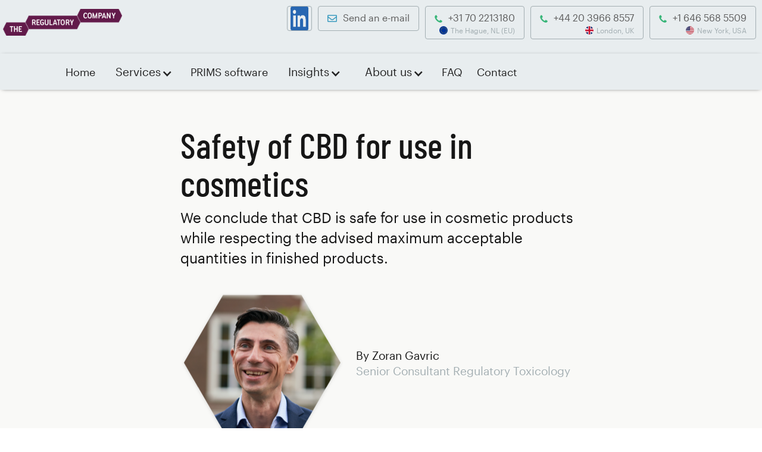

--- FILE ---
content_type: text/html
request_url: https://www.theregulatorycompany.com/insights-2/assessment-of-cbd-for-use-in-cosmetics
body_size: 7001
content:
<!DOCTYPE html><!-- This site was created in Webflow. https://webflow.com --><!-- Last Published: Fri Dec 19 2025 11:07:50 GMT+0000 (Coordinated Universal Time) --><html data-wf-domain="www.theregulatorycompany.com" data-wf-page="64f70b8c273ee0de38a8ee95" data-wf-site="5d1ce36a2b2ad2defa4967b6"><head><meta charset="utf-8"/><title>Assessment of CBD for use in cosmetics</title><meta content="Assessment of CBD for use in cosmetics" property="og:title"/><meta content="Assessment of CBD for use in cosmetics" property="twitter:title"/><meta content="width=device-width, initial-scale=1" name="viewport"/><meta content="Webflow" name="generator"/><link href="https://cdn.prod.website-files.com/5d1ce36a2b2ad2defa4967b6/css/regcom-new.webflow.shared.1935f9e09.css" rel="stylesheet" type="text/css"/><script type="text/javascript">!function(o,c){var n=c.documentElement,t=" w-mod-";n.className+=t+"js",("ontouchstart"in o||o.DocumentTouch&&c instanceof DocumentTouch)&&(n.className+=t+"touch")}(window,document);</script><link href="https://cdn.prod.website-files.com/5d1ce36a2b2ad2defa4967b6/5e6002a7389c7f3c1df366bd_favicon.png" rel="shortcut icon" type="image/x-icon"/><link href="https://cdn.prod.website-files.com/5d1ce36a2b2ad2defa4967b6/5e60030231508107856836ba_theregulatorycompany.png" rel="apple-touch-icon"/><script src="https://www.google.com/recaptcha/api.js" type="text/javascript"></script><!-- Google Tag Manager -->
<script>(function(w,d,s,l,i){w[l]=w[l]||[];w[l].push({'gtm.start':
new Date().getTime(),event:'gtm.js'});var f=d.getElementsByTagName(s)[0],
j=d.createElement(s),dl=l!='dataLayer'?'&l='+l:'';j.async=true;j.src=
'https://www.googletagmanager.com/gtm.js?id='+i+dl;f.parentNode.insertBefore(j,f);
})(window,document,'script','dataLayer','GTM-KZ7CPD72');</script>
<!-- End Google Tag Manager --></head><body class="body"><div class="section"><div class="top-navigation-wrapper"><div class="div-block-2"><div class="header-contact-linkdedin-email"><a href="/" class="trc-logo w-nav-brand"><img src="https://cdn.prod.website-files.com/5d1ce36a2b2ad2defa4967b6/5d1ceda52087668e45d8b48c_trc-logo.png" width="200" sizes="(max-width: 479px) 100vw, 200px" srcset="https://cdn.prod.website-files.com/5d1ce36a2b2ad2defa4967b6/5d1ceda52087668e45d8b48c_trc-logo-p-500.png 500w, https://cdn.prod.website-files.com/5d1ce36a2b2ad2defa4967b6/5d1ceda52087668e45d8b48c_trc-logo-p-800.png 800w, https://cdn.prod.website-files.com/5d1ce36a2b2ad2defa4967b6/5d1ceda52087668e45d8b48c_trc-logo.png 846w" alt="" class="image-3"/></a><div class="div-contact-wrapper"><a href="https://nl.linkedin.com/company/the-regulatory-company" target="_blank" class="contact-div linkedin w-inline-block"><img src="https://cdn.prod.website-files.com/5d1ce36a2b2ad2defa4967b6/64f5c860456df931da08751e_linkedin-icon.png" width="15" sizes="(max-width: 479px) 100vw, (max-width: 767px) 15px, (max-width: 991px) 2vw, 15px" srcset="https://cdn.prod.website-files.com/5d1ce36a2b2ad2defa4967b6/64f5c860456df931da08751e_linkedin-icon-p-500.png 500w, https://cdn.prod.website-files.com/5d1ce36a2b2ad2defa4967b6/64f5c860456df931da08751e_linkedin-icon.png 536w" alt="" class="img-linkedin linkedin"/></a><a href="mailto:info@theregcom.com" class="contact-div w-inline-block"><img src="https://cdn.prod.website-files.com/5d1ce36a2b2ad2defa4967b6/5d768a62d2b14485ae0e2fc8_mail%402x.png" width="16" alt="" class="img-mail"/><div class="contact-text">Send an e-mail</div></a></div></div><div class="header-contact-phonenumbers"><a href="tel:+31702213180" class="contact-div w-inline-block"><img src="https://cdn.prod.website-files.com/5d1ce36a2b2ad2defa4967b6/5d768ad095ab071f6d3bf955_phone%402x.png" width="13" alt="" class="img-phone"/><div class="contact-text">+31 70 2213180</div><div class="header-flag-wrapper"><img src="https://cdn.prod.website-files.com/5d1ce36a2b2ad2defa4967b6/64f5c22ff7b1f3b2c5abdaf3_Flag_of_Europe.svg-1.png" loading="lazy" sizes="(max-width: 1920px) 100vw, 1920px" srcset="https://cdn.prod.website-files.com/5d1ce36a2b2ad2defa4967b6/64f5c22ff7b1f3b2c5abdaf3_Flag_of_Europe.svg-1-p-500.png 500w, https://cdn.prod.website-files.com/5d1ce36a2b2ad2defa4967b6/64f5c22ff7b1f3b2c5abdaf3_Flag_of_Europe.svg-1-p-800.png 800w, https://cdn.prod.website-files.com/5d1ce36a2b2ad2defa4967b6/64f5c22ff7b1f3b2c5abdaf3_Flag_of_Europe.svg-1-p-1080.png 1080w, https://cdn.prod.website-files.com/5d1ce36a2b2ad2defa4967b6/64f5c22ff7b1f3b2c5abdaf3_Flag_of_Europe.svg-1-p-1600.png 1600w, https://cdn.prod.website-files.com/5d1ce36a2b2ad2defa4967b6/64f5c22ff7b1f3b2c5abdaf3_Flag_of_Europe.svg-1.png 1920w" alt="flag of EU" class="header-flag"/><div class="contact-text-sub-region">The Hague, NL (EU)</div></div></a><a href="tel:+442039668557" class="contact-div w-inline-block"><img src="https://cdn.prod.website-files.com/5d1ce36a2b2ad2defa4967b6/5d768ad095ab071f6d3bf955_phone%402x.png" width="13" alt="" class="img-phone"/><div class="contact-text">+44 20 3966 8557</div><div class="header-flag-wrapper"><img src="https://cdn.prod.website-files.com/5d1ce36a2b2ad2defa4967b6/64f5c22fa3b8835d0fb424e2_Flag_of_the_United_Kingdom_(1-2).svg-1.png" loading="lazy" sizes="(max-width: 2560px) 100vw, 2560px" srcset="https://cdn.prod.website-files.com/5d1ce36a2b2ad2defa4967b6/64f5c22fa3b8835d0fb424e2_Flag_of_the_United_Kingdom_(1-2).svg-1-p-800.png 800w, https://cdn.prod.website-files.com/5d1ce36a2b2ad2defa4967b6/64f5c22fa3b8835d0fb424e2_Flag_of_the_United_Kingdom_(1-2).svg-1-p-1080.png 1080w, https://cdn.prod.website-files.com/5d1ce36a2b2ad2defa4967b6/64f5c22fa3b8835d0fb424e2_Flag_of_the_United_Kingdom_(1-2).svg-1-p-1600.png 1600w, https://cdn.prod.website-files.com/5d1ce36a2b2ad2defa4967b6/64f5c22fa3b8835d0fb424e2_Flag_of_the_United_Kingdom_(1-2).svg-1.png 2560w" alt="flag of UK" class="header-flag"/><div class="contact-text-sub-region">London, UK</div></div></a><a href="tel:+16465685509" class="contact-div w-inline-block"><img src="https://cdn.prod.website-files.com/5d1ce36a2b2ad2defa4967b6/5d768ad095ab071f6d3bf955_phone%402x.png" width="13" alt="" class="img-phone"/><div class="contact-text">+1 646 568 5509</div><div class="header-flag-wrapper"><img src="https://cdn.prod.website-files.com/5d1ce36a2b2ad2defa4967b6/64f5c347bc77c145a44fc1e8_2560px-Flag_of_the_United_States.svg2.png" loading="lazy" sizes="(max-width: 2050px) 100vw, 2050px" srcset="https://cdn.prod.website-files.com/5d1ce36a2b2ad2defa4967b6/64f5c347bc77c145a44fc1e8_2560px-Flag_of_the_United_States.svg2-p-500.png 500w, https://cdn.prod.website-files.com/5d1ce36a2b2ad2defa4967b6/64f5c347bc77c145a44fc1e8_2560px-Flag_of_the_United_States.svg2-p-800.png 800w, https://cdn.prod.website-files.com/5d1ce36a2b2ad2defa4967b6/64f5c347bc77c145a44fc1e8_2560px-Flag_of_the_United_States.svg2-p-1080.png 1080w, https://cdn.prod.website-files.com/5d1ce36a2b2ad2defa4967b6/64f5c347bc77c145a44fc1e8_2560px-Flag_of_the_United_States.svg2-p-1600.png 1600w, https://cdn.prod.website-files.com/5d1ce36a2b2ad2defa4967b6/64f5c347bc77c145a44fc1e8_2560px-Flag_of_the_United_States.svg2-p-2000.png 2000w, https://cdn.prod.website-files.com/5d1ce36a2b2ad2defa4967b6/64f5c347bc77c145a44fc1e8_2560px-Flag_of_the_United_States.svg2.png 2050w" alt="flag of USA" class="header-flag"/><div class="contact-text-sub-region">New York, USA</div></div></a></div></div></div><div class="shadow-line"></div><div data-animation="default" class="navigation-bar w-nav" data-easing2="ease" data-easing="ease" data-collapse="medium" data-ix="on-page-load" role="banner" data-duration="400" data-doc-height="1"><div class="menu-nav-container-1080wide-copy"><div class="menu-button w-nav-button" data-ix="show-submenu"><div class="menu-button-text">menu</div><img src="https://cdn.prod.website-files.com/5d1ce36a2b2ad2defa4967b6/5d2359dbd52c5135e2e88ce6_menu-icon.png" width="24" alt="" class="menu-img"/></div><nav role="navigation" class="nav-menu w-nav-menu"><div class="scroll-wrap"><a href="/" class="nav-link w-nav-link">Home</a><div data-w-id="222bdd70-f751-6d52-63de-93fa6f9a2b7a" class="dropdown-wrapper"><div data-hover="false" data-delay="0" id="menuitem-services" data-w-id="222bdd70-f751-6d52-63de-93fa6f9a2b7b" class="menu-dropdown w-dropdown"><div class="dropdown-toggle-2 w-dropdown-toggle"><div class="w-icon-dropdown-toggle"></div><div>Services</div></div><nav class="dropdown-list-2 w-dropdown-list"></nav></div><div class="submenu-services"><div class="submenu-block-wrapper-services"><div id="w-node-_222bdd70-f751-6d52-63de-93fa6f9a2b83-d2c024b1" class="submenu-block"><div class="submenu-block-item"><div class="submenu-flag"><img src="https://cdn.prod.website-files.com/5d1ce36a2b2ad2defa4967b6/64f5c22ff7b1f3b2c5abdaf3_Flag_of_Europe.svg-1.png" loading="lazy" sizes="(max-width: 1920px) 100vw, 1920px" srcset="https://cdn.prod.website-files.com/5d1ce36a2b2ad2defa4967b6/64f5c22ff7b1f3b2c5abdaf3_Flag_of_Europe.svg-1-p-500.png 500w, https://cdn.prod.website-files.com/5d1ce36a2b2ad2defa4967b6/64f5c22ff7b1f3b2c5abdaf3_Flag_of_Europe.svg-1-p-800.png 800w, https://cdn.prod.website-files.com/5d1ce36a2b2ad2defa4967b6/64f5c22ff7b1f3b2c5abdaf3_Flag_of_Europe.svg-1-p-1080.png 1080w, https://cdn.prod.website-files.com/5d1ce36a2b2ad2defa4967b6/64f5c22ff7b1f3b2c5abdaf3_Flag_of_Europe.svg-1-p-1600.png 1600w, https://cdn.prod.website-files.com/5d1ce36a2b2ad2defa4967b6/64f5c22ff7b1f3b2c5abdaf3_Flag_of_Europe.svg-1.png 1920w" alt="flag of EU" class="submenu-flag-img"/></div><div class="submenu-content"><a href="/cosmetics-compliance-services-eu" class="submenu-link w-inline-block"><div class="submenu-header">Cosmetics Compliance in the EU</div><img src="https://cdn.prod.website-files.com/5d1ce36a2b2ad2defa4967b6/5d1d068453ced37f47dbc7a9_arrow-right.png" alt="" class="arrow-right"/></a><p class="submenu-p">All-in full-service solutions towards safety and compliance of your cosmetics with our in-house PIF services, Safety Assessment (CPSR), label and claim review, CPNP notification, and including EU Responsible Person services.</p></div></div><div class="submenu-block-item"><div class="submenu-flag"><img src="https://cdn.prod.website-files.com/5d1ce36a2b2ad2defa4967b6/64f5c22fa3b8835d0fb424e2_Flag_of_the_United_Kingdom_(1-2).svg-1.png" loading="lazy" sizes="(max-width: 2560px) 100vw, 2560px" srcset="https://cdn.prod.website-files.com/5d1ce36a2b2ad2defa4967b6/64f5c22fa3b8835d0fb424e2_Flag_of_the_United_Kingdom_(1-2).svg-1-p-800.png 800w, https://cdn.prod.website-files.com/5d1ce36a2b2ad2defa4967b6/64f5c22fa3b8835d0fb424e2_Flag_of_the_United_Kingdom_(1-2).svg-1-p-1080.png 1080w, https://cdn.prod.website-files.com/5d1ce36a2b2ad2defa4967b6/64f5c22fa3b8835d0fb424e2_Flag_of_the_United_Kingdom_(1-2).svg-1-p-1600.png 1600w, https://cdn.prod.website-files.com/5d1ce36a2b2ad2defa4967b6/64f5c22fa3b8835d0fb424e2_Flag_of_the_United_Kingdom_(1-2).svg-1.png 2560w" alt="flag of UK" class="submenu-flag-img"/></div><div class="submenu-content"><a href="/cosmetics-compliance-services-uk" class="submenu-link w-inline-block"><div class="submenu-header">Cosmetics Compliance in the UK</div><img src="https://cdn.prod.website-files.com/5d1ce36a2b2ad2defa4967b6/5d1d068453ced37f47dbc7a9_arrow-right.png" alt="" class="arrow-right"/></a><p class="submenu-p">All-in full-service solutions towards safety and compliance of your cosmetics with our in-house PIF services, Safety Assessment (CPSR), label and claim review, SCPN notification, and including UK Responsible Person services.</p></div></div><div class="submenu-block-item"><div class="submenu-flag"><img src="https://cdn.prod.website-files.com/5d1ce36a2b2ad2defa4967b6/64f5c347bc77c145a44fc1e8_2560px-Flag_of_the_United_States.svg2.png" loading="lazy" sizes="(max-width: 2050px) 100vw, 2050px" srcset="https://cdn.prod.website-files.com/5d1ce36a2b2ad2defa4967b6/64f5c347bc77c145a44fc1e8_2560px-Flag_of_the_United_States.svg2-p-500.png 500w, https://cdn.prod.website-files.com/5d1ce36a2b2ad2defa4967b6/64f5c347bc77c145a44fc1e8_2560px-Flag_of_the_United_States.svg2-p-800.png 800w, https://cdn.prod.website-files.com/5d1ce36a2b2ad2defa4967b6/64f5c347bc77c145a44fc1e8_2560px-Flag_of_the_United_States.svg2-p-1080.png 1080w, https://cdn.prod.website-files.com/5d1ce36a2b2ad2defa4967b6/64f5c347bc77c145a44fc1e8_2560px-Flag_of_the_United_States.svg2-p-1600.png 1600w, https://cdn.prod.website-files.com/5d1ce36a2b2ad2defa4967b6/64f5c347bc77c145a44fc1e8_2560px-Flag_of_the_United_States.svg2-p-2000.png 2000w, https://cdn.prod.website-files.com/5d1ce36a2b2ad2defa4967b6/64f5c347bc77c145a44fc1e8_2560px-Flag_of_the_United_States.svg2.png 2050w" alt="flag of USA" class="submenu-flag-img"/></div><div class="submenu-content"><a href="/cosmetics-compliance-services-usa-mocra" class="submenu-link w-inline-block"><div class="submenu-header">Cosmetics Compliance in the USA (MoCRA)</div><img src="https://cdn.prod.website-files.com/5d1ce36a2b2ad2defa4967b6/5d1d068453ced37f47dbc7a9_arrow-right.png" alt="" class="arrow-right"/></a><p class="submenu-p">Full-service and modular support on product compliance and safety. US Agent services for production facilities and responsible persons (brand owners, importers and packers) with continuous highly-qualified and highly-experienced in-person support.</p></div></div></div><div id="w-node-_222bdd70-f751-6d52-63de-93fa6f9a2ba2-d2c024b1" class="submenu-block"><div class="div-grey-line-menu"></div><div class="menu-subs">Cosmetics cloud software</div><a href="/prims-software-solution" class="submenu-prims w-inline-block"><div class="submenu-prims-logo"><img src="https://cdn.prod.website-files.com/5d1ce36a2b2ad2defa4967b6/64f829bd8c28ca6b0d7ce9c2_638dc31d97a47da7203ac4b7_logo-white-with-name-p-500.png" loading="lazy" alt="" class="submenu-prims-logo-img"/></div><p class="submenu-p-prims">Robust cloud-based software to fully digitally and easily manage PIF&#x27;s, product safety and compliance in the EU, the UK and the USA, and REACH.</p></a><div class="menu-subs">Other product categories</div><a href="/supplements-safety-and-compliance" class="submenu-linkblock w-inline-block"><div class="text-block-2">Food supplements</div></a><a href="/compliance-other-product-categories" class="submenu-linkblock w-inline-block"><div class="text-block-2">Other product categories</div></a><div class="menu-subs">Other services</div><a href="/other-services/compliance-training-consultancy-outsourcing" class="submenu-linkblock w-inline-block"><div>Training, consultancy and outsourcing</div></a><a href="/other-services/reach-compliance-services-eu-uk" class="submenu-linkblock w-inline-block"><div>REACH / CLP</div></a></div></div></div></div><a href="/prims-software-solution" class="nav-link w-nav-link">PRIMS software</a><div data-w-id="222bdd70-f751-6d52-63de-93fa6f9a2bea" class="dropdown-wrapper"><div data-hover="false" data-delay="0" data-w-id="222bdd70-f751-6d52-63de-93fa6f9a2beb" class="menu-dropdown w-dropdown"><div class="dropdown-toggle-2 w-dropdown-toggle"><div class="w-icon-dropdown-toggle"></div><div class="text-block-3">Insights</div></div><nav class="w-dropdown-list"></nav></div><div class="submenu-insights"><div class="submenu-block-wrapper-insights"><a id="w-node-_222bdd70-f751-6d52-63de-93fa6f9a2c13-d2c024b1" href="/insights-2/insight-eu-gpsr-the-impact-on-cosmetics-compliance" class="submenu-block-insight w-inline-block"><div class="submenu-insight-img-wrapper"><img src="https://cdn.prod.website-files.com/5d1ce36a2b2ad2defa4967b6/67409f1bb8a458e1e14759bd_EU-GPSR-and-Cosmetics-Regulation.png" loading="lazy" sizes="100vw" srcset="https://cdn.prod.website-files.com/5d1ce36a2b2ad2defa4967b6/67409f1bb8a458e1e14759bd_EU-GPSR-and-Cosmetics-Regulation-p-500.png 500w, https://cdn.prod.website-files.com/5d1ce36a2b2ad2defa4967b6/67409f1bb8a458e1e14759bd_EU-GPSR-and-Cosmetics-Regulation-p-800.png 800w, https://cdn.prod.website-files.com/5d1ce36a2b2ad2defa4967b6/67409f1bb8a458e1e14759bd_EU-GPSR-and-Cosmetics-Regulation.png 1024w" alt="" class="submenu-insight-img"/></div><div class="submenu-insight-text"><div class="submenu-insight-header">EU GPSR, The Impact on Cosmetics Compliance</div><div class="submenu-insight-author"><img src="https://cdn.prod.website-files.com/5d1ce36a2b2ad2defa4967b6/5e4a8731ccb4f26fdd9e89b4_Herman%20van%20Zonneveld%402x.png" loading="lazy" alt="Herman van Zonneveld" class="submenu-insight-author-img"/><div class="submenu-insight-author-name">by Herman</div></div></div></a><a id="w-node-_222bdd70-f751-6d52-63de-93fa6f9a2c09-d2c024b1" href="/insights-2/insight-mocra-10-steps-to-efficiently-manage-cosmetics-compliance-in-the-us" class="submenu-block-insight w-inline-block"><div class="submenu-insight-img-wrapper"><img src="https://cdn.prod.website-files.com/5d1ce36a2b2ad2defa4967b6/64f5c347bc77c145a44fc1e8_2560px-Flag_of_the_United_States.svg2.png" loading="lazy" sizes="(max-width: 2050px) 100vw, 2050px" srcset="https://cdn.prod.website-files.com/5d1ce36a2b2ad2defa4967b6/64f5c347bc77c145a44fc1e8_2560px-Flag_of_the_United_States.svg2-p-500.png 500w, https://cdn.prod.website-files.com/5d1ce36a2b2ad2defa4967b6/64f5c347bc77c145a44fc1e8_2560px-Flag_of_the_United_States.svg2-p-800.png 800w, https://cdn.prod.website-files.com/5d1ce36a2b2ad2defa4967b6/64f5c347bc77c145a44fc1e8_2560px-Flag_of_the_United_States.svg2-p-1080.png 1080w, https://cdn.prod.website-files.com/5d1ce36a2b2ad2defa4967b6/64f5c347bc77c145a44fc1e8_2560px-Flag_of_the_United_States.svg2-p-1600.png 1600w, https://cdn.prod.website-files.com/5d1ce36a2b2ad2defa4967b6/64f5c347bc77c145a44fc1e8_2560px-Flag_of_the_United_States.svg2-p-2000.png 2000w, https://cdn.prod.website-files.com/5d1ce36a2b2ad2defa4967b6/64f5c347bc77c145a44fc1e8_2560px-Flag_of_the_United_States.svg2.png 2050w" alt="flag of USA" class="submenu-insight-img"/></div><div class="submenu-insight-text"><div class="submenu-insight-header">MoCRA, 10 steps to efficiently manage cosmetics compliance and safety in practice in the USA</div><div class="submenu-insight-author"><img src="https://cdn.prod.website-files.com/5d1ce36a2b2ad2defa4967b6/5e4a8737585b2353583e9ae6_Jasper%20ten%20Brinke%402x.png" loading="lazy" alt="Jasper ten Brinke" class="submenu-insight-author-img"/><div class="submenu-insight-author-name">by Jasper</div></div></div></a><a id="w-node-_222bdd70-f751-6d52-63de-93fa6f9a2bf3-d2c024b1" href="/insights-2/insight-echa-eu-proposed-ban-on-products-containing-microplastics-18-january-2021" class="submenu-block-insight w-inline-block"><div class="submenu-insight-img-wrapper"><img src="https://cdn.prod.website-files.com/5d1ce36a2b2ad2defa4967b6/600547b8d3558a1600355e9a_TRC%20-%20ECHA-EU%20microplastics%20ban.jpg" loading="lazy" sizes="100vw" srcset="https://cdn.prod.website-files.com/5d1ce36a2b2ad2defa4967b6/600547b8d3558a1600355e9a_TRC%20-%20ECHA-EU%20microplastics%20ban-p-1080.jpeg 1080w, https://cdn.prod.website-files.com/5d1ce36a2b2ad2defa4967b6/600547b8d3558a1600355e9a_TRC%20-%20ECHA-EU%20microplastics%20ban-p-1600.jpeg 1600w, https://cdn.prod.website-files.com/5d1ce36a2b2ad2defa4967b6/600547b8d3558a1600355e9a_TRC%20-%20ECHA-EU%20microplastics%20ban-p-2000.jpeg 2000w, https://cdn.prod.website-files.com/5d1ce36a2b2ad2defa4967b6/600547b8d3558a1600355e9a_TRC%20-%20ECHA-EU%20microplastics%20ban.jpg 2187w" alt="" class="submenu-insight-img"/></div><div class="submenu-insight-text"><div class="submenu-insight-header">The ECHA/EU proposed ban of products containing microplastics</div><div class="submenu-insight-author"><img src="https://cdn.prod.website-files.com/5d1ce36a2b2ad2defa4967b6/5e4a8742585b23ea333e9aff_Zoran%20Gavric%402x.png" loading="lazy" alt="Zoran Gavric" class="submenu-insight-author-img"/><div class="submenu-insight-author-name">by Zoran</div></div></div></a><a id="w-node-_222bdd70-f751-6d52-63de-93fa6f9a2bfd-d2c024b1" href="/insights-2/assessment-of-cbd-for-use-in-cosmetics" aria-current="page" class="submenu-block-insight w-inline-block w--current"><div class="submenu-insight-img-wrapper"><img src="https://cdn.prod.website-files.com/5d1ce36a2b2ad2defa4967b6/5e3ade329a47bef81f2e098a_TRC%20-%20CBD%20in%20cosmetics.jpg" loading="lazy" sizes="100vw" srcset="https://cdn.prod.website-files.com/5d1ce36a2b2ad2defa4967b6/5e3ade329a47bef81f2e098a_TRC%20-%20CBD%20in%20cosmetics-p-500.jpeg 500w, https://cdn.prod.website-files.com/5d1ce36a2b2ad2defa4967b6/5e3ade329a47bef81f2e098a_TRC%20-%20CBD%20in%20cosmetics-p-1080.jpeg 1080w, https://cdn.prod.website-files.com/5d1ce36a2b2ad2defa4967b6/5e3ade329a47bef81f2e098a_TRC%20-%20CBD%20in%20cosmetics.jpg 1280w" alt="" class="submenu-insight-img"/></div><div class="submenu-insight-text"><div class="submenu-insight-header">Assessment of CBD for use in cosmetics</div><div class="submenu-insight-author"><img src="https://cdn.prod.website-files.com/5d1ce36a2b2ad2defa4967b6/5e4a8742585b23ea333e9aff_Zoran%20Gavric%402x.png" loading="lazy" alt="Zoran Gavric" class="submenu-insight-author-img"/><div class="submenu-insight-author-name">by Zoran</div></div></div></a><div id="w-node-_1c485a30-0050-a1bd-5161-fe400142b23b-d2c024b1"><div><a href="/insights">All Insights &gt;</a></div></div></div></div></div><div data-w-id="3845229e-8e8e-4cbc-396e-3f3727ef5ecd" class="dropdown-wrapper"><div data-hover="false" data-delay="0" data-w-id="3845229e-8e8e-4cbc-396e-3f3727ef5ece" class="menu-dropdown w-dropdown"><div class="dropdown-toggle-2 w-dropdown-toggle"><div class="w-icon-dropdown-toggle"></div><div>About us</div></div><nav class="w-dropdown-list"></nav></div><div class="submenu-aboutus"><div class="submenu-block-wrapper-aboutus"><a id="w-node-_3845229e-8e8e-4cbc-396e-3f3727ef5ed6-d2c024b1" href="/about-us" class="submenu-block-aboutus w-inline-block"><div class="submenu-aboutus-text"><div class="submenu-aboutus-header">The Regulatory Company</div><p class="submenu-aboutus-p">We aim to provide the best possible support to ensure product safety and compliance in a rapidly developing context. We act with in dept toxicological and regulatory knowledge, and pursue an effective ...</p></div></a><a id="w-node-b50912b9-2081-8422-2d2e-a2fc0712055b-d2c024b1" href="/about-us-2/team" class="submenu-block-aboutus w-inline-block"><div class="submenu-aboutus-text"><div class="submenu-aboutus-header">Team</div><p class="submenu-aboutus-p">We offer a complementary mix of in dept toxicological knowledge, the latest state and developments in regulatory and safety, career long experiences in globally operating companies in regulatory roles, ...</p></div></a><a id="w-node-_696afaaa-bc29-a4e2-9f63-0f62aa8e06a3-d2c024b1" href="/partners" class="submenu-block-aboutus w-inline-block"><div class="submenu-aboutus-text"><div class="submenu-aboutus-header">Partners</div><p class="submenu-aboutus-p">We are convinced that we need partners for our clients and ourselves to be successful. Over the many years that we have provided regulatory services we have built a large and diverse network of knowledge ...</p></div></a><a id="w-node-_9f60a441-a1a2-b3fe-ee23-3010fbc4ddcc-d2c024b1" href="/about-us-2/vacancies" class="submenu-block-aboutus w-inline-block"><div class="submenu-aboutus-text"><div class="submenu-aboutus-header">Vacancies</div><p class="submenu-aboutus-p">We are always interested to get to know motivated capable and customer and solution oriented people that want to join the team. Apply in response to a specific vacancy or send your resume including motivation ...</p></div></a></div></div></div><a href="/faq" class="nav-link w-nav-link">FAQ</a><a href="/contact" class="nav-link w-nav-link">Contact</a></div></nav></div></div></div><div class="section-breadcrumb"></div><div class="section-default1"><div class="div-wrapper-675px-wide"><h1>Safety of CBD for use in cosmetics</h1><div class="text-intro">We conclude that CBD is safe for use in cosmetic products while respecting the advised maximum acceptable quantities in finished products.</div><div class="div-author"><div class="div-author-img"><img src="https://cdn.prod.website-files.com/5d1ce36a2b2ad2defa4967b6/5e4a8742585b23ea333e9aff_Zoran%20Gavric%402x.png" alt="Zoran Gavric"/></div><div class="div-author-details"><div class="div-author-name">By Zoran Gavric</div><div class="div-author-function">Senior Consultant Regulatory Toxicology</div></div></div><h2>CBD in cosmetics</h2><p>The demand for cosmetic products containing CBD has been surging over the past years. Increasing numbers of suppliers are seeking to satisfy customer demand by offering a wide variety of CBD-containing products in many different cosmetic product categories. These products are primarily offered for online sales, most frequently by shops that already supply other cannabis products and have decided to extend their product range.<br/><br/>Due to a rapidly growing product offer, significantly higher quantities sold, and the functional properties and claimed beneficial effects, CBD has come into the focus of research and legislation. Concerns have been raised about the safety of CBD for use in cosmetics, and the availability and quality of substantiation of the many alleged beneficial effects.</p><div class="img-1image"><img src="https://cdn.prod.website-files.com/5d1ce36a2b2ad2defa4967b6/5e3ade329a47bef81f2e098a_TRC%20-%20CBD%20in%20cosmetics.jpg" alt="" sizes="100vw" srcset="https://cdn.prod.website-files.com/5d1ce36a2b2ad2defa4967b6/5e3ade329a47bef81f2e098a_TRC%20-%20CBD%20in%20cosmetics-p-500.jpeg 500w, https://cdn.prod.website-files.com/5d1ce36a2b2ad2defa4967b6/5e3ade329a47bef81f2e098a_TRC%20-%20CBD%20in%20cosmetics-p-1080.jpeg 1080w, https://cdn.prod.website-files.com/5d1ce36a2b2ad2defa4967b6/5e3ade329a47bef81f2e098a_TRC%20-%20CBD%20in%20cosmetics.jpg 1280w"/></div><h2>Toxicological Risk Assessment</h2><p>Cannabidiol (CBD) is one of the naturally occurring cannabinoids found in cannabis plants. It is a 21-carbon terpenophenolic compound which is formed following decarboxylation from a cannabidiolic acid precursor, although it can also be produced synthetically.<br/><br/>CBD is non-intoxicating and non-narcotic, but exerts a number of beneficial pharmacological and physiological effects. CBD is generally isolated from industrial hemp, in which it is present in concentrations ranging from 0,5 to 4% in the upper third of the plant. CBD is increasingly used as a food supplement and as an ingredient in cosmetics. Comprehensive public literature reviews on the safety and side effects of CBD show that even high doses of CBD are safe and well-tolerated without significant side effects. <br/><br/>In experimental models of abuse liability, CBD appears to have little effect on conditioned place preference or intracranial self-stimulation. In an animal drug discrimination model CBD failed to substitute for THC. In humans, CBD exhibits no effects indicative of any abuse or dependence potential. CBD is generally well-tolerated with a good safety profile. Reported adverse effects may result of drug-drug interactions between CBD and patients’ existing medications. To date, there is no evidence of recreational use of CBD or any public health-related problems associated with the use of pure CBD.<br/>‍<br/>In our risk assessment, we focused on the hazards of CBD, the corresponding exposure and related risk assessment of CBD when used in external topical applications such as cosmetic products.  </p><div class="div-callout"><div class="text-callout-header">CBD for use in cosmetics</div><a href="/contact" class="div-callout-wrapper w-inline-block"><h3 class="h3-linkarrow">Contact Zoran for the latest status and to learn more</h3><img src="https://cdn.prod.website-files.com/5d1ce36a2b2ad2defa4967b6/5d1d068453ced37f47dbc7a9_arrow-right.png" alt="" class="arrow-right"/></a></div><h2>Conclusion / Insight</h2><p>Based on the currently available data and our assessment, we conclude that CBD is safe for use in cosmetic products, respecting the advised maximum acceptable quantities in finished products.<br/><br/>To learn more about the use of CBD in cosmetics, the safety assessment and regulatory compliance of cosmetic products containing CBD, please contact me personally without any obligations. </p><div class="div-insight-publishdate">Published: August 2019</div></div></div><div class="footer"><div class="section-footer-2"><div class="nav-container-1080wide"><div class="footer-menu-2-wrapper"><a href="/privacy" class="footer-menu-linkblock w-inline-block"><div>Privacy</div></a><a href="/terms-conditions" class="footer-menu-linkblock w-inline-block"><div>General Terms &amp; Conditions</div></a></div></div></div></div><script src="https://d3e54v103j8qbb.cloudfront.net/js/jquery-3.5.1.min.dc5e7f18c8.js?site=5d1ce36a2b2ad2defa4967b6" type="text/javascript" integrity="sha256-9/aliU8dGd2tb6OSsuzixeV4y/faTqgFtohetphbbj0=" crossorigin="anonymous"></script><script src="https://cdn.prod.website-files.com/5d1ce36a2b2ad2defa4967b6/js/webflow.schunk.36b8fb49256177c8.js" type="text/javascript"></script><script src="https://cdn.prod.website-files.com/5d1ce36a2b2ad2defa4967b6/js/webflow.schunk.6466a4b0d4fba4c5.js" type="text/javascript"></script><script src="https://cdn.prod.website-files.com/5d1ce36a2b2ad2defa4967b6/js/webflow.ee6c2505.0b8768b3fb407e0a.js" type="text/javascript"></script><!-- Google Tag Manager (noscript) -->
<noscript><iframe src="https://www.googletagmanager.com/ns.html?id=GTM-KZ7CPD72"
height="0" width="0" style="display:none;visibility:hidden"></iframe></noscript>
<!-- End Google Tag Manager (noscript) --></body></html>

--- FILE ---
content_type: text/css
request_url: https://cdn.prod.website-files.com/5d1ce36a2b2ad2defa4967b6/css/regcom-new.webflow.shared.1935f9e09.css
body_size: 16392
content:
html {
  -webkit-text-size-adjust: 100%;
  -ms-text-size-adjust: 100%;
  font-family: sans-serif;
}

body {
  margin: 0;
}

article, aside, details, figcaption, figure, footer, header, hgroup, main, menu, nav, section, summary {
  display: block;
}

audio, canvas, progress, video {
  vertical-align: baseline;
  display: inline-block;
}

audio:not([controls]) {
  height: 0;
  display: none;
}

[hidden], template {
  display: none;
}

a {
  background-color: #0000;
}

a:active, a:hover {
  outline: 0;
}

abbr[title] {
  border-bottom: 1px dotted;
}

b, strong {
  font-weight: bold;
}

dfn {
  font-style: italic;
}

h1 {
  margin: .67em 0;
  font-size: 2em;
}

mark {
  color: #000;
  background: #ff0;
}

small {
  font-size: 80%;
}

sub, sup {
  vertical-align: baseline;
  font-size: 75%;
  line-height: 0;
  position: relative;
}

sup {
  top: -.5em;
}

sub {
  bottom: -.25em;
}

img {
  border: 0;
}

svg:not(:root) {
  overflow: hidden;
}

hr {
  box-sizing: content-box;
  height: 0;
}

pre {
  overflow: auto;
}

code, kbd, pre, samp {
  font-family: monospace;
  font-size: 1em;
}

button, input, optgroup, select, textarea {
  color: inherit;
  font: inherit;
  margin: 0;
}

button {
  overflow: visible;
}

button, select {
  text-transform: none;
}

button, html input[type="button"], input[type="reset"] {
  -webkit-appearance: button;
  cursor: pointer;
}

button[disabled], html input[disabled] {
  cursor: default;
}

button::-moz-focus-inner, input::-moz-focus-inner {
  border: 0;
  padding: 0;
}

input {
  line-height: normal;
}

input[type="checkbox"], input[type="radio"] {
  box-sizing: border-box;
  padding: 0;
}

input[type="number"]::-webkit-inner-spin-button, input[type="number"]::-webkit-outer-spin-button {
  height: auto;
}

input[type="search"] {
  -webkit-appearance: none;
}

input[type="search"]::-webkit-search-cancel-button, input[type="search"]::-webkit-search-decoration {
  -webkit-appearance: none;
}

legend {
  border: 0;
  padding: 0;
}

textarea {
  overflow: auto;
}

optgroup {
  font-weight: bold;
}

table {
  border-collapse: collapse;
  border-spacing: 0;
}

td, th {
  padding: 0;
}

@font-face {
  font-family: webflow-icons;
  src: url("[data-uri]") format("truetype");
  font-weight: normal;
  font-style: normal;
}

[class^="w-icon-"], [class*=" w-icon-"] {
  speak: none;
  font-variant: normal;
  text-transform: none;
  -webkit-font-smoothing: antialiased;
  -moz-osx-font-smoothing: grayscale;
  font-style: normal;
  font-weight: normal;
  line-height: 1;
  font-family: webflow-icons !important;
}

.w-icon-slider-right:before {
  content: "";
}

.w-icon-slider-left:before {
  content: "";
}

.w-icon-nav-menu:before {
  content: "";
}

.w-icon-arrow-down:before, .w-icon-dropdown-toggle:before {
  content: "";
}

.w-icon-file-upload-remove:before {
  content: "";
}

.w-icon-file-upload-icon:before {
  content: "";
}

* {
  box-sizing: border-box;
}

html {
  height: 100%;
}

body {
  color: #333;
  background-color: #fff;
  min-height: 100%;
  margin: 0;
  font-family: Arial, sans-serif;
  font-size: 14px;
  line-height: 20px;
}

img {
  vertical-align: middle;
  max-width: 100%;
  display: inline-block;
}

html.w-mod-touch * {
  background-attachment: scroll !important;
}

.w-block {
  display: block;
}

.w-inline-block {
  max-width: 100%;
  display: inline-block;
}

.w-clearfix:before, .w-clearfix:after {
  content: " ";
  grid-area: 1 / 1 / 2 / 2;
  display: table;
}

.w-clearfix:after {
  clear: both;
}

.w-hidden {
  display: none;
}

.w-button {
  color: #fff;
  line-height: inherit;
  cursor: pointer;
  background-color: #3898ec;
  border: 0;
  border-radius: 0;
  padding: 9px 15px;
  text-decoration: none;
  display: inline-block;
}

input.w-button {
  -webkit-appearance: button;
}

html[data-w-dynpage] [data-w-cloak] {
  color: #0000 !important;
}

.w-code-block {
  margin: unset;
}

pre.w-code-block code {
  all: inherit;
}

.w-optimization {
  display: contents;
}

.w-webflow-badge, .w-webflow-badge > img {
  box-sizing: unset;
  width: unset;
  height: unset;
  max-height: unset;
  max-width: unset;
  min-height: unset;
  min-width: unset;
  margin: unset;
  padding: unset;
  float: unset;
  clear: unset;
  border: unset;
  border-radius: unset;
  background: unset;
  background-image: unset;
  background-position: unset;
  background-size: unset;
  background-repeat: unset;
  background-origin: unset;
  background-clip: unset;
  background-attachment: unset;
  background-color: unset;
  box-shadow: unset;
  transform: unset;
  direction: unset;
  font-family: unset;
  font-weight: unset;
  color: unset;
  font-size: unset;
  line-height: unset;
  font-style: unset;
  font-variant: unset;
  text-align: unset;
  letter-spacing: unset;
  -webkit-text-decoration: unset;
  text-decoration: unset;
  text-indent: unset;
  text-transform: unset;
  list-style-type: unset;
  text-shadow: unset;
  vertical-align: unset;
  cursor: unset;
  white-space: unset;
  word-break: unset;
  word-spacing: unset;
  word-wrap: unset;
  transition: unset;
}

.w-webflow-badge {
  white-space: nowrap;
  cursor: pointer;
  box-shadow: 0 0 0 1px #0000001a, 0 1px 3px #0000001a;
  visibility: visible !important;
  opacity: 1 !important;
  z-index: 2147483647 !important;
  color: #aaadb0 !important;
  overflow: unset !important;
  background-color: #fff !important;
  border-radius: 3px !important;
  width: auto !important;
  height: auto !important;
  margin: 0 !important;
  padding: 6px !important;
  font-size: 12px !important;
  line-height: 14px !important;
  text-decoration: none !important;
  display: inline-block !important;
  position: fixed !important;
  inset: auto 12px 12px auto !important;
  transform: none !important;
}

.w-webflow-badge > img {
  position: unset;
  visibility: unset !important;
  opacity: 1 !important;
  vertical-align: middle !important;
  display: inline-block !important;
}

h1, h2, h3, h4, h5, h6 {
  margin-bottom: 10px;
  font-weight: bold;
}

h1 {
  margin-top: 20px;
  font-size: 38px;
  line-height: 44px;
}

h2 {
  margin-top: 20px;
  font-size: 32px;
  line-height: 36px;
}

h3 {
  margin-top: 20px;
  font-size: 24px;
  line-height: 30px;
}

h4 {
  margin-top: 10px;
  font-size: 18px;
  line-height: 24px;
}

h5 {
  margin-top: 10px;
  font-size: 14px;
  line-height: 20px;
}

h6 {
  margin-top: 10px;
  font-size: 12px;
  line-height: 18px;
}

p {
  margin-top: 0;
  margin-bottom: 10px;
}

blockquote {
  border-left: 5px solid #e2e2e2;
  margin: 0 0 10px;
  padding: 10px 20px;
  font-size: 18px;
  line-height: 22px;
}

figure {
  margin: 0 0 10px;
}

figcaption {
  text-align: center;
  margin-top: 5px;
}

ul, ol {
  margin-top: 0;
  margin-bottom: 10px;
  padding-left: 40px;
}

.w-list-unstyled {
  padding-left: 0;
  list-style: none;
}

.w-embed:before, .w-embed:after {
  content: " ";
  grid-area: 1 / 1 / 2 / 2;
  display: table;
}

.w-embed:after {
  clear: both;
}

.w-video {
  width: 100%;
  padding: 0;
  position: relative;
}

.w-video iframe, .w-video object, .w-video embed {
  border: none;
  width: 100%;
  height: 100%;
  position: absolute;
  top: 0;
  left: 0;
}

fieldset {
  border: 0;
  margin: 0;
  padding: 0;
}

button, [type="button"], [type="reset"] {
  cursor: pointer;
  -webkit-appearance: button;
  border: 0;
}

.w-form {
  margin: 0 0 15px;
}

.w-form-done {
  text-align: center;
  background-color: #ddd;
  padding: 20px;
  display: none;
}

.w-form-fail {
  background-color: #ffdede;
  margin-top: 10px;
  padding: 10px;
  display: none;
}

label {
  margin-bottom: 5px;
  font-weight: bold;
  display: block;
}

.w-input, .w-select {
  color: #333;
  vertical-align: middle;
  background-color: #fff;
  border: 1px solid #ccc;
  width: 100%;
  height: 38px;
  margin-bottom: 10px;
  padding: 8px 12px;
  font-size: 14px;
  line-height: 1.42857;
  display: block;
}

.w-input::placeholder, .w-select::placeholder {
  color: #999;
}

.w-input:focus, .w-select:focus {
  border-color: #3898ec;
  outline: 0;
}

.w-input[disabled], .w-select[disabled], .w-input[readonly], .w-select[readonly], fieldset[disabled] .w-input, fieldset[disabled] .w-select {
  cursor: not-allowed;
}

.w-input[disabled]:not(.w-input-disabled), .w-select[disabled]:not(.w-input-disabled), .w-input[readonly], .w-select[readonly], fieldset[disabled]:not(.w-input-disabled) .w-input, fieldset[disabled]:not(.w-input-disabled) .w-select {
  background-color: #eee;
}

textarea.w-input, textarea.w-select {
  height: auto;
}

.w-select {
  background-color: #f3f3f3;
}

.w-select[multiple] {
  height: auto;
}

.w-form-label {
  cursor: pointer;
  margin-bottom: 0;
  font-weight: normal;
  display: inline-block;
}

.w-radio {
  margin-bottom: 5px;
  padding-left: 20px;
  display: block;
}

.w-radio:before, .w-radio:after {
  content: " ";
  grid-area: 1 / 1 / 2 / 2;
  display: table;
}

.w-radio:after {
  clear: both;
}

.w-radio-input {
  float: left;
  margin: 3px 0 0 -20px;
  line-height: normal;
}

.w-file-upload {
  margin-bottom: 10px;
  display: block;
}

.w-file-upload-input {
  opacity: 0;
  z-index: -100;
  width: .1px;
  height: .1px;
  position: absolute;
  overflow: hidden;
}

.w-file-upload-default, .w-file-upload-uploading, .w-file-upload-success {
  color: #333;
  display: inline-block;
}

.w-file-upload-error {
  margin-top: 10px;
  display: block;
}

.w-file-upload-default.w-hidden, .w-file-upload-uploading.w-hidden, .w-file-upload-error.w-hidden, .w-file-upload-success.w-hidden {
  display: none;
}

.w-file-upload-uploading-btn {
  cursor: pointer;
  background-color: #fafafa;
  border: 1px solid #ccc;
  margin: 0;
  padding: 8px 12px;
  font-size: 14px;
  font-weight: normal;
  display: flex;
}

.w-file-upload-file {
  background-color: #fafafa;
  border: 1px solid #ccc;
  flex-grow: 1;
  justify-content: space-between;
  margin: 0;
  padding: 8px 9px 8px 11px;
  display: flex;
}

.w-file-upload-file-name {
  font-size: 14px;
  font-weight: normal;
  display: block;
}

.w-file-remove-link {
  cursor: pointer;
  width: auto;
  height: auto;
  margin-top: 3px;
  margin-left: 10px;
  padding: 3px;
  display: block;
}

.w-icon-file-upload-remove {
  margin: auto;
  font-size: 10px;
}

.w-file-upload-error-msg {
  color: #ea384c;
  padding: 2px 0;
  display: inline-block;
}

.w-file-upload-info {
  padding: 0 12px;
  line-height: 38px;
  display: inline-block;
}

.w-file-upload-label {
  cursor: pointer;
  background-color: #fafafa;
  border: 1px solid #ccc;
  margin: 0;
  padding: 8px 12px;
  font-size: 14px;
  font-weight: normal;
  display: inline-block;
}

.w-icon-file-upload-icon, .w-icon-file-upload-uploading {
  width: 20px;
  margin-right: 8px;
  display: inline-block;
}

.w-icon-file-upload-uploading {
  height: 20px;
}

.w-container {
  max-width: 940px;
  margin-left: auto;
  margin-right: auto;
}

.w-container:before, .w-container:after {
  content: " ";
  grid-area: 1 / 1 / 2 / 2;
  display: table;
}

.w-container:after {
  clear: both;
}

.w-container .w-row {
  margin-left: -10px;
  margin-right: -10px;
}

.w-row:before, .w-row:after {
  content: " ";
  grid-area: 1 / 1 / 2 / 2;
  display: table;
}

.w-row:after {
  clear: both;
}

.w-row .w-row {
  margin-left: 0;
  margin-right: 0;
}

.w-col {
  float: left;
  width: 100%;
  min-height: 1px;
  padding-left: 10px;
  padding-right: 10px;
  position: relative;
}

.w-col .w-col {
  padding-left: 0;
  padding-right: 0;
}

.w-col-1 {
  width: 8.33333%;
}

.w-col-2 {
  width: 16.6667%;
}

.w-col-3 {
  width: 25%;
}

.w-col-4 {
  width: 33.3333%;
}

.w-col-5 {
  width: 41.6667%;
}

.w-col-6 {
  width: 50%;
}

.w-col-7 {
  width: 58.3333%;
}

.w-col-8 {
  width: 66.6667%;
}

.w-col-9 {
  width: 75%;
}

.w-col-10 {
  width: 83.3333%;
}

.w-col-11 {
  width: 91.6667%;
}

.w-col-12 {
  width: 100%;
}

.w-hidden-main {
  display: none !important;
}

@media screen and (max-width: 991px) {
  .w-container {
    max-width: 728px;
  }

  .w-hidden-main {
    display: inherit !important;
  }

  .w-hidden-medium {
    display: none !important;
  }

  .w-col-medium-1 {
    width: 8.33333%;
  }

  .w-col-medium-2 {
    width: 16.6667%;
  }

  .w-col-medium-3 {
    width: 25%;
  }

  .w-col-medium-4 {
    width: 33.3333%;
  }

  .w-col-medium-5 {
    width: 41.6667%;
  }

  .w-col-medium-6 {
    width: 50%;
  }

  .w-col-medium-7 {
    width: 58.3333%;
  }

  .w-col-medium-8 {
    width: 66.6667%;
  }

  .w-col-medium-9 {
    width: 75%;
  }

  .w-col-medium-10 {
    width: 83.3333%;
  }

  .w-col-medium-11 {
    width: 91.6667%;
  }

  .w-col-medium-12 {
    width: 100%;
  }

  .w-col-stack {
    width: 100%;
    left: auto;
    right: auto;
  }
}

@media screen and (max-width: 767px) {
  .w-hidden-main, .w-hidden-medium {
    display: inherit !important;
  }

  .w-hidden-small {
    display: none !important;
  }

  .w-row, .w-container .w-row {
    margin-left: 0;
    margin-right: 0;
  }

  .w-col {
    width: 100%;
    left: auto;
    right: auto;
  }

  .w-col-small-1 {
    width: 8.33333%;
  }

  .w-col-small-2 {
    width: 16.6667%;
  }

  .w-col-small-3 {
    width: 25%;
  }

  .w-col-small-4 {
    width: 33.3333%;
  }

  .w-col-small-5 {
    width: 41.6667%;
  }

  .w-col-small-6 {
    width: 50%;
  }

  .w-col-small-7 {
    width: 58.3333%;
  }

  .w-col-small-8 {
    width: 66.6667%;
  }

  .w-col-small-9 {
    width: 75%;
  }

  .w-col-small-10 {
    width: 83.3333%;
  }

  .w-col-small-11 {
    width: 91.6667%;
  }

  .w-col-small-12 {
    width: 100%;
  }
}

@media screen and (max-width: 479px) {
  .w-container {
    max-width: none;
  }

  .w-hidden-main, .w-hidden-medium, .w-hidden-small {
    display: inherit !important;
  }

  .w-hidden-tiny {
    display: none !important;
  }

  .w-col {
    width: 100%;
  }

  .w-col-tiny-1 {
    width: 8.33333%;
  }

  .w-col-tiny-2 {
    width: 16.6667%;
  }

  .w-col-tiny-3 {
    width: 25%;
  }

  .w-col-tiny-4 {
    width: 33.3333%;
  }

  .w-col-tiny-5 {
    width: 41.6667%;
  }

  .w-col-tiny-6 {
    width: 50%;
  }

  .w-col-tiny-7 {
    width: 58.3333%;
  }

  .w-col-tiny-8 {
    width: 66.6667%;
  }

  .w-col-tiny-9 {
    width: 75%;
  }

  .w-col-tiny-10 {
    width: 83.3333%;
  }

  .w-col-tiny-11 {
    width: 91.6667%;
  }

  .w-col-tiny-12 {
    width: 100%;
  }
}

.w-widget {
  position: relative;
}

.w-widget-map {
  width: 100%;
  height: 400px;
}

.w-widget-map label {
  width: auto;
  display: inline;
}

.w-widget-map img {
  max-width: inherit;
}

.w-widget-map .gm-style-iw {
  text-align: center;
}

.w-widget-map .gm-style-iw > button {
  display: none !important;
}

.w-widget-twitter {
  overflow: hidden;
}

.w-widget-twitter-count-shim {
  vertical-align: top;
  text-align: center;
  background: #fff;
  border: 1px solid #758696;
  border-radius: 3px;
  width: 28px;
  height: 20px;
  display: inline-block;
  position: relative;
}

.w-widget-twitter-count-shim * {
  pointer-events: none;
  -webkit-user-select: none;
  user-select: none;
}

.w-widget-twitter-count-shim .w-widget-twitter-count-inner {
  text-align: center;
  color: #999;
  font-family: serif;
  font-size: 15px;
  line-height: 12px;
  position: relative;
}

.w-widget-twitter-count-shim .w-widget-twitter-count-clear {
  display: block;
  position: relative;
}

.w-widget-twitter-count-shim.w--large {
  width: 36px;
  height: 28px;
}

.w-widget-twitter-count-shim.w--large .w-widget-twitter-count-inner {
  font-size: 18px;
  line-height: 18px;
}

.w-widget-twitter-count-shim:not(.w--vertical) {
  margin-left: 5px;
  margin-right: 8px;
}

.w-widget-twitter-count-shim:not(.w--vertical).w--large {
  margin-left: 6px;
}

.w-widget-twitter-count-shim:not(.w--vertical):before, .w-widget-twitter-count-shim:not(.w--vertical):after {
  content: " ";
  pointer-events: none;
  border: solid #0000;
  width: 0;
  height: 0;
  position: absolute;
  top: 50%;
  left: 0;
}

.w-widget-twitter-count-shim:not(.w--vertical):before {
  border-width: 4px;
  border-color: #75869600 #5d6c7b #75869600 #75869600;
  margin-top: -4px;
  margin-left: -9px;
}

.w-widget-twitter-count-shim:not(.w--vertical).w--large:before {
  border-width: 5px;
  margin-top: -5px;
  margin-left: -10px;
}

.w-widget-twitter-count-shim:not(.w--vertical):after {
  border-width: 4px;
  border-color: #fff0 #fff #fff0 #fff0;
  margin-top: -4px;
  margin-left: -8px;
}

.w-widget-twitter-count-shim:not(.w--vertical).w--large:after {
  border-width: 5px;
  margin-top: -5px;
  margin-left: -9px;
}

.w-widget-twitter-count-shim.w--vertical {
  width: 61px;
  height: 33px;
  margin-bottom: 8px;
}

.w-widget-twitter-count-shim.w--vertical:before, .w-widget-twitter-count-shim.w--vertical:after {
  content: " ";
  pointer-events: none;
  border: solid #0000;
  width: 0;
  height: 0;
  position: absolute;
  top: 100%;
  left: 50%;
}

.w-widget-twitter-count-shim.w--vertical:before {
  border-width: 5px;
  border-color: #5d6c7b #75869600 #75869600;
  margin-left: -5px;
}

.w-widget-twitter-count-shim.w--vertical:after {
  border-width: 4px;
  border-color: #fff #fff0 #fff0;
  margin-left: -4px;
}

.w-widget-twitter-count-shim.w--vertical .w-widget-twitter-count-inner {
  font-size: 18px;
  line-height: 22px;
}

.w-widget-twitter-count-shim.w--vertical.w--large {
  width: 76px;
}

.w-background-video {
  color: #fff;
  height: 500px;
  position: relative;
  overflow: hidden;
}

.w-background-video > video {
  object-fit: cover;
  z-index: -100;
  background-position: 50%;
  background-size: cover;
  width: 100%;
  height: 100%;
  margin: auto;
  position: absolute;
  inset: -100%;
}

.w-background-video > video::-webkit-media-controls-start-playback-button {
  -webkit-appearance: none;
  display: none !important;
}

.w-background-video--control {
  background-color: #0000;
  padding: 0;
  position: absolute;
  bottom: 1em;
  right: 1em;
}

.w-background-video--control > [hidden] {
  display: none !important;
}

.w-slider {
  text-align: center;
  clear: both;
  -webkit-tap-highlight-color: #0000;
  tap-highlight-color: #0000;
  background: #ddd;
  height: 300px;
  position: relative;
}

.w-slider-mask {
  z-index: 1;
  white-space: nowrap;
  height: 100%;
  display: block;
  position: relative;
  left: 0;
  right: 0;
  overflow: hidden;
}

.w-slide {
  vertical-align: top;
  white-space: normal;
  text-align: left;
  width: 100%;
  height: 100%;
  display: inline-block;
  position: relative;
}

.w-slider-nav {
  z-index: 2;
  text-align: center;
  -webkit-tap-highlight-color: #0000;
  tap-highlight-color: #0000;
  height: 40px;
  margin: auto;
  padding-top: 10px;
  position: absolute;
  inset: auto 0 0;
}

.w-slider-nav.w-round > div {
  border-radius: 100%;
}

.w-slider-nav.w-num > div {
  font-size: inherit;
  line-height: inherit;
  width: auto;
  height: auto;
  padding: .2em .5em;
}

.w-slider-nav.w-shadow > div {
  box-shadow: 0 0 3px #3336;
}

.w-slider-nav-invert {
  color: #fff;
}

.w-slider-nav-invert > div {
  background-color: #2226;
}

.w-slider-nav-invert > div.w-active {
  background-color: #222;
}

.w-slider-dot {
  cursor: pointer;
  background-color: #fff6;
  width: 1em;
  height: 1em;
  margin: 0 3px .5em;
  transition: background-color .1s, color .1s;
  display: inline-block;
  position: relative;
}

.w-slider-dot.w-active {
  background-color: #fff;
}

.w-slider-dot:focus {
  outline: none;
  box-shadow: 0 0 0 2px #fff;
}

.w-slider-dot:focus.w-active {
  box-shadow: none;
}

.w-slider-arrow-left, .w-slider-arrow-right {
  cursor: pointer;
  color: #fff;
  -webkit-tap-highlight-color: #0000;
  tap-highlight-color: #0000;
  -webkit-user-select: none;
  user-select: none;
  width: 80px;
  margin: auto;
  font-size: 40px;
  position: absolute;
  inset: 0;
  overflow: hidden;
}

.w-slider-arrow-left [class^="w-icon-"], .w-slider-arrow-right [class^="w-icon-"], .w-slider-arrow-left [class*=" w-icon-"], .w-slider-arrow-right [class*=" w-icon-"] {
  position: absolute;
}

.w-slider-arrow-left:focus, .w-slider-arrow-right:focus {
  outline: 0;
}

.w-slider-arrow-left {
  z-index: 3;
  right: auto;
}

.w-slider-arrow-right {
  z-index: 4;
  left: auto;
}

.w-icon-slider-left, .w-icon-slider-right {
  width: 1em;
  height: 1em;
  margin: auto;
  inset: 0;
}

.w-slider-aria-label {
  clip: rect(0 0 0 0);
  border: 0;
  width: 1px;
  height: 1px;
  margin: -1px;
  padding: 0;
  position: absolute;
  overflow: hidden;
}

.w-slider-force-show {
  display: block !important;
}

.w-dropdown {
  text-align: left;
  z-index: 900;
  margin-left: auto;
  margin-right: auto;
  display: inline-block;
  position: relative;
}

.w-dropdown-btn, .w-dropdown-toggle, .w-dropdown-link {
  vertical-align: top;
  color: #222;
  text-align: left;
  white-space: nowrap;
  margin-left: auto;
  margin-right: auto;
  padding: 20px;
  text-decoration: none;
  position: relative;
}

.w-dropdown-toggle {
  -webkit-user-select: none;
  user-select: none;
  cursor: pointer;
  padding-right: 40px;
  display: inline-block;
}

.w-dropdown-toggle:focus {
  outline: 0;
}

.w-icon-dropdown-toggle {
  width: 1em;
  height: 1em;
  margin: auto 20px auto auto;
  position: absolute;
  top: 0;
  bottom: 0;
  right: 0;
}

.w-dropdown-list {
  background: #ddd;
  min-width: 100%;
  display: none;
  position: absolute;
}

.w-dropdown-list.w--open {
  display: block;
}

.w-dropdown-link {
  color: #222;
  padding: 10px 20px;
  display: block;
}

.w-dropdown-link.w--current {
  color: #0082f3;
}

.w-dropdown-link:focus {
  outline: 0;
}

@media screen and (max-width: 767px) {
  .w-nav-brand {
    padding-left: 10px;
  }
}

.w-lightbox-backdrop {
  cursor: auto;
  letter-spacing: normal;
  text-indent: 0;
  text-shadow: none;
  text-transform: none;
  visibility: visible;
  white-space: normal;
  word-break: normal;
  word-spacing: normal;
  word-wrap: normal;
  color: #fff;
  text-align: center;
  z-index: 2000;
  opacity: 0;
  -webkit-user-select: none;
  -moz-user-select: none;
  -webkit-tap-highlight-color: transparent;
  background: #000000e6;
  outline: 0;
  font-family: Helvetica Neue, Helvetica, Ubuntu, Segoe UI, Verdana, sans-serif;
  font-size: 17px;
  font-style: normal;
  font-weight: 300;
  line-height: 1.2;
  list-style: disc;
  position: fixed;
  inset: 0;
  -webkit-transform: translate(0);
}

.w-lightbox-backdrop, .w-lightbox-container {
  -webkit-overflow-scrolling: touch;
  height: 100%;
  overflow: auto;
}

.w-lightbox-content {
  height: 100vh;
  position: relative;
  overflow: hidden;
}

.w-lightbox-view {
  opacity: 0;
  width: 100vw;
  height: 100vh;
  position: absolute;
}

.w-lightbox-view:before {
  content: "";
  height: 100vh;
}

.w-lightbox-group, .w-lightbox-group .w-lightbox-view, .w-lightbox-group .w-lightbox-view:before {
  height: 86vh;
}

.w-lightbox-frame, .w-lightbox-view:before {
  vertical-align: middle;
  display: inline-block;
}

.w-lightbox-figure {
  margin: 0;
  position: relative;
}

.w-lightbox-group .w-lightbox-figure {
  cursor: pointer;
}

.w-lightbox-img {
  width: auto;
  max-width: none;
  height: auto;
}

.w-lightbox-image {
  float: none;
  max-width: 100vw;
  max-height: 100vh;
  display: block;
}

.w-lightbox-group .w-lightbox-image {
  max-height: 86vh;
}

.w-lightbox-caption {
  text-align: left;
  text-overflow: ellipsis;
  white-space: nowrap;
  background: #0006;
  padding: .5em 1em;
  position: absolute;
  bottom: 0;
  left: 0;
  right: 0;
  overflow: hidden;
}

.w-lightbox-embed {
  width: 100%;
  height: 100%;
  position: absolute;
  inset: 0;
}

.w-lightbox-control {
  cursor: pointer;
  background-position: center;
  background-repeat: no-repeat;
  background-size: 24px;
  width: 4em;
  transition: all .3s;
  position: absolute;
  top: 0;
}

.w-lightbox-left {
  background-image: url("[data-uri]");
  display: none;
  bottom: 0;
  left: 0;
}

.w-lightbox-right {
  background-image: url("[data-uri]");
  display: none;
  bottom: 0;
  right: 0;
}

.w-lightbox-close {
  background-image: url("[data-uri]");
  background-size: 18px;
  height: 2.6em;
  right: 0;
}

.w-lightbox-strip {
  white-space: nowrap;
  padding: 0 1vh;
  line-height: 0;
  position: absolute;
  bottom: 0;
  left: 0;
  right: 0;
  overflow: auto hidden;
}

.w-lightbox-item {
  box-sizing: content-box;
  cursor: pointer;
  width: 10vh;
  padding: 2vh 1vh;
  display: inline-block;
  -webkit-transform: translate3d(0, 0, 0);
}

.w-lightbox-active {
  opacity: .3;
}

.w-lightbox-thumbnail {
  background: #222;
  height: 10vh;
  position: relative;
  overflow: hidden;
}

.w-lightbox-thumbnail-image {
  position: absolute;
  top: 0;
  left: 0;
}

.w-lightbox-thumbnail .w-lightbox-tall {
  width: 100%;
  top: 50%;
  transform: translate(0, -50%);
}

.w-lightbox-thumbnail .w-lightbox-wide {
  height: 100%;
  left: 50%;
  transform: translate(-50%);
}

.w-lightbox-spinner {
  box-sizing: border-box;
  border: 5px solid #0006;
  border-radius: 50%;
  width: 40px;
  height: 40px;
  margin-top: -20px;
  margin-left: -20px;
  animation: .8s linear infinite spin;
  position: absolute;
  top: 50%;
  left: 50%;
}

.w-lightbox-spinner:after {
  content: "";
  border: 3px solid #0000;
  border-bottom-color: #fff;
  border-radius: 50%;
  position: absolute;
  inset: -4px;
}

.w-lightbox-hide {
  display: none;
}

.w-lightbox-noscroll {
  overflow: hidden;
}

@media (min-width: 768px) {
  .w-lightbox-content {
    height: 96vh;
    margin-top: 2vh;
  }

  .w-lightbox-view, .w-lightbox-view:before {
    height: 96vh;
  }

  .w-lightbox-group, .w-lightbox-group .w-lightbox-view, .w-lightbox-group .w-lightbox-view:before {
    height: 84vh;
  }

  .w-lightbox-image {
    max-width: 96vw;
    max-height: 96vh;
  }

  .w-lightbox-group .w-lightbox-image {
    max-width: 82.3vw;
    max-height: 84vh;
  }

  .w-lightbox-left, .w-lightbox-right {
    opacity: .5;
    display: block;
  }

  .w-lightbox-close {
    opacity: .8;
  }

  .w-lightbox-control:hover {
    opacity: 1;
  }
}

.w-lightbox-inactive, .w-lightbox-inactive:hover {
  opacity: 0;
}

.w-richtext:before, .w-richtext:after {
  content: " ";
  grid-area: 1 / 1 / 2 / 2;
  display: table;
}

.w-richtext:after {
  clear: both;
}

.w-richtext[contenteditable="true"]:before, .w-richtext[contenteditable="true"]:after {
  white-space: initial;
}

.w-richtext ol, .w-richtext ul {
  overflow: hidden;
}

.w-richtext .w-richtext-figure-selected.w-richtext-figure-type-video div:after, .w-richtext .w-richtext-figure-selected[data-rt-type="video"] div:after, .w-richtext .w-richtext-figure-selected.w-richtext-figure-type-image div, .w-richtext .w-richtext-figure-selected[data-rt-type="image"] div {
  outline: 2px solid #2895f7;
}

.w-richtext figure.w-richtext-figure-type-video > div:after, .w-richtext figure[data-rt-type="video"] > div:after {
  content: "";
  display: none;
  position: absolute;
  inset: 0;
}

.w-richtext figure {
  max-width: 60%;
  position: relative;
}

.w-richtext figure > div:before {
  cursor: default !important;
}

.w-richtext figure img {
  width: 100%;
}

.w-richtext figure figcaption.w-richtext-figcaption-placeholder {
  opacity: .6;
}

.w-richtext figure div {
  color: #0000;
  font-size: 0;
}

.w-richtext figure.w-richtext-figure-type-image, .w-richtext figure[data-rt-type="image"] {
  display: table;
}

.w-richtext figure.w-richtext-figure-type-image > div, .w-richtext figure[data-rt-type="image"] > div {
  display: inline-block;
}

.w-richtext figure.w-richtext-figure-type-image > figcaption, .w-richtext figure[data-rt-type="image"] > figcaption {
  caption-side: bottom;
  display: table-caption;
}

.w-richtext figure.w-richtext-figure-type-video, .w-richtext figure[data-rt-type="video"] {
  width: 60%;
  height: 0;
}

.w-richtext figure.w-richtext-figure-type-video iframe, .w-richtext figure[data-rt-type="video"] iframe {
  width: 100%;
  height: 100%;
  position: absolute;
  top: 0;
  left: 0;
}

.w-richtext figure.w-richtext-figure-type-video > div, .w-richtext figure[data-rt-type="video"] > div {
  width: 100%;
}

.w-richtext figure.w-richtext-align-center {
  clear: both;
  margin-left: auto;
  margin-right: auto;
}

.w-richtext figure.w-richtext-align-center.w-richtext-figure-type-image > div, .w-richtext figure.w-richtext-align-center[data-rt-type="image"] > div {
  max-width: 100%;
}

.w-richtext figure.w-richtext-align-normal {
  clear: both;
}

.w-richtext figure.w-richtext-align-fullwidth {
  text-align: center;
  clear: both;
  width: 100%;
  max-width: 100%;
  margin-left: auto;
  margin-right: auto;
  display: block;
}

.w-richtext figure.w-richtext-align-fullwidth > div {
  padding-bottom: inherit;
  display: inline-block;
}

.w-richtext figure.w-richtext-align-fullwidth > figcaption {
  display: block;
}

.w-richtext figure.w-richtext-align-floatleft {
  float: left;
  clear: none;
  margin-right: 15px;
}

.w-richtext figure.w-richtext-align-floatright {
  float: right;
  clear: none;
  margin-left: 15px;
}

.w-nav {
  z-index: 1000;
  background: #ddd;
  position: relative;
}

.w-nav:before, .w-nav:after {
  content: " ";
  grid-area: 1 / 1 / 2 / 2;
  display: table;
}

.w-nav:after {
  clear: both;
}

.w-nav-brand {
  float: left;
  color: #333;
  text-decoration: none;
  position: relative;
}

.w-nav-link {
  vertical-align: top;
  color: #222;
  text-align: left;
  margin-left: auto;
  margin-right: auto;
  padding: 20px;
  text-decoration: none;
  display: inline-block;
  position: relative;
}

.w-nav-link.w--current {
  color: #0082f3;
}

.w-nav-menu {
  float: right;
  position: relative;
}

[data-nav-menu-open] {
  text-align: center;
  background: #c8c8c8;
  min-width: 200px;
  position: absolute;
  top: 100%;
  left: 0;
  right: 0;
  overflow: visible;
  display: block !important;
}

.w--nav-link-open {
  display: block;
  position: relative;
}

.w-nav-overlay {
  width: 100%;
  display: none;
  position: absolute;
  top: 100%;
  left: 0;
  right: 0;
  overflow: hidden;
}

.w-nav-overlay [data-nav-menu-open] {
  top: 0;
}

.w-nav[data-animation="over-left"] .w-nav-overlay {
  width: auto;
}

.w-nav[data-animation="over-left"] .w-nav-overlay, .w-nav[data-animation="over-left"] [data-nav-menu-open] {
  z-index: 1;
  top: 0;
  right: auto;
}

.w-nav[data-animation="over-right"] .w-nav-overlay {
  width: auto;
}

.w-nav[data-animation="over-right"] .w-nav-overlay, .w-nav[data-animation="over-right"] [data-nav-menu-open] {
  z-index: 1;
  top: 0;
  left: auto;
}

.w-nav-button {
  float: right;
  cursor: pointer;
  -webkit-tap-highlight-color: #0000;
  tap-highlight-color: #0000;
  -webkit-user-select: none;
  user-select: none;
  padding: 18px;
  font-size: 24px;
  display: none;
  position: relative;
}

.w-nav-button:focus {
  outline: 0;
}

.w-nav-button.w--open {
  color: #fff;
  background-color: #c8c8c8;
}

.w-nav[data-collapse="all"] .w-nav-menu {
  display: none;
}

.w-nav[data-collapse="all"] .w-nav-button, .w--nav-dropdown-open, .w--nav-dropdown-toggle-open {
  display: block;
}

.w--nav-dropdown-list-open {
  position: static;
}

@media screen and (max-width: 991px) {
  .w-nav[data-collapse="medium"] .w-nav-menu {
    display: none;
  }

  .w-nav[data-collapse="medium"] .w-nav-button {
    display: block;
  }
}

@media screen and (max-width: 767px) {
  .w-nav[data-collapse="small"] .w-nav-menu {
    display: none;
  }

  .w-nav[data-collapse="small"] .w-nav-button {
    display: block;
  }

  .w-nav-brand {
    padding-left: 10px;
  }
}

@media screen and (max-width: 479px) {
  .w-nav[data-collapse="tiny"] .w-nav-menu {
    display: none;
  }

  .w-nav[data-collapse="tiny"] .w-nav-button {
    display: block;
  }
}

.w-tabs {
  position: relative;
}

.w-tabs:before, .w-tabs:after {
  content: " ";
  grid-area: 1 / 1 / 2 / 2;
  display: table;
}

.w-tabs:after {
  clear: both;
}

.w-tab-menu {
  position: relative;
}

.w-tab-link {
  vertical-align: top;
  text-align: left;
  cursor: pointer;
  color: #222;
  background-color: #ddd;
  padding: 9px 30px;
  text-decoration: none;
  display: inline-block;
  position: relative;
}

.w-tab-link.w--current {
  background-color: #c8c8c8;
}

.w-tab-link:focus {
  outline: 0;
}

.w-tab-content {
  display: block;
  position: relative;
  overflow: hidden;
}

.w-tab-pane {
  display: none;
  position: relative;
}

.w--tab-active {
  display: block;
}

@media screen and (max-width: 479px) {
  .w-tab-link {
    display: block;
  }
}

.w-ix-emptyfix:after {
  content: "";
}

@keyframes spin {
  0% {
    transform: rotate(0);
  }

  100% {
    transform: rotate(360deg);
  }
}

.w-dyn-empty {
  background-color: #ddd;
  padding: 10px;
}

.w-dyn-hide, .w-dyn-bind-empty, .w-condition-invisible {
  display: none !important;
}

.wf-layout-layout {
  display: grid;
}

@font-face {
  font-family: Graphik web;
  src: url("https://cdn.prod.website-files.com/5d1ce36a2b2ad2defa4967b6/5d1ce78a43490401b34501b3_Graphik-Regular-Web.woff2") format("woff2"), url("https://cdn.prod.website-files.com/5d1ce36a2b2ad2defa4967b6/5d1ce78a4cf9cbb5dd5e24cd_Graphik-Regular-Web.woff") format("woff");
  font-weight: 400;
  font-style: normal;
  font-display: auto;
}

@font-face {
  font-family: Barlowcondensed;
  src: url("https://cdn.prod.website-files.com/5d1ce36a2b2ad2defa4967b6/5d1ce7744cf9cb8b655e21fa_BarlowCondensed-ExtraBold.ttf") format("truetype"), url("https://cdn.prod.website-files.com/5d1ce36a2b2ad2defa4967b6/5d1ce7744cf9cb47045e21f9_BarlowCondensed-Bold.ttf") format("truetype");
  font-weight: 700;
  font-style: normal;
  font-display: auto;
}

@font-face {
  font-family: Barlowcondensed;
  src: url("https://cdn.prod.website-files.com/5d1ce36a2b2ad2defa4967b6/5d1ce7744349043c2c450191_BarlowCondensed-Black.ttf") format("truetype");
  font-weight: 900;
  font-style: normal;
  font-display: auto;
}

@font-face {
  font-family: Barlowcondensed;
  src: url("https://cdn.prod.website-files.com/5d1ce36a2b2ad2defa4967b6/5d1ce7742b2ad2e32749817b_BarlowCondensed-BoldItalic.ttf") format("truetype"), url("https://cdn.prod.website-files.com/5d1ce36a2b2ad2defa4967b6/5d1ce7744cf9cbb7c75e21fb_BarlowCondensed-ExtraBoldItalic.ttf") format("truetype");
  font-weight: 700;
  font-style: italic;
  font-display: auto;
}

@font-face {
  font-family: Barlowcondensed;
  src: url("https://cdn.prod.website-files.com/5d1ce36a2b2ad2defa4967b6/5d1ce7741ded3425cd39e257_BarlowCondensed-ExtraLight.ttf") format("truetype");
  font-weight: 200;
  font-style: normal;
  font-display: auto;
}

@font-face {
  font-family: Barlowcondensed;
  src: url("https://cdn.prod.website-files.com/5d1ce36a2b2ad2defa4967b6/5d1ce7744349046ced450192_BarlowCondensed-BlackItalic.ttf") format("truetype");
  font-weight: 900;
  font-style: italic;
  font-display: auto;
}

@font-face {
  font-family: Barlowcondensed;
  src: url("https://cdn.prod.website-files.com/5d1ce36a2b2ad2defa4967b6/5d1ce77490704ad4d299cfe9_BarlowCondensed-Italic.ttf") format("truetype");
  font-weight: 400;
  font-style: italic;
  font-display: auto;
}

@font-face {
  font-family: Barlowcondensed;
  src: url("https://cdn.prod.website-files.com/5d1ce36a2b2ad2defa4967b6/5d1ce77590704a310d99cfea_BarlowCondensed-Light.ttf") format("truetype");
  font-weight: 300;
  font-style: normal;
  font-display: auto;
}

@font-face {
  font-family: Barlowcondensed;
  src: url("https://cdn.prod.website-files.com/5d1ce36a2b2ad2defa4967b6/5d1ce77543490440cd450197_BarlowCondensed-LightItalic.ttf") format("truetype");
  font-weight: 300;
  font-style: italic;
  font-display: auto;
}

@font-face {
  font-family: Barlowcondensed;
  src: url("https://cdn.prod.website-files.com/5d1ce36a2b2ad2defa4967b6/5d1ce774208766e807d890c9_BarlowCondensed-ExtraLightItalic.ttf") format("truetype");
  font-weight: 200;
  font-style: italic;
  font-display: auto;
}

@font-face {
  font-family: Barlowcondensed;
  src: url("https://cdn.prod.website-files.com/5d1ce36a2b2ad2defa4967b6/5d1ce7752b2ad2639d49817c_BarlowCondensed-MediumItalic.ttf") format("truetype");
  font-weight: 500;
  font-style: italic;
  font-display: auto;
}

@font-face {
  font-family: Barlowcondensed;
  src: url("https://cdn.prod.website-files.com/5d1ce36a2b2ad2defa4967b6/5d1ce7752b2ad2675b49817d_BarlowCondensed-Regular.ttf") format("truetype");
  font-weight: 400;
  font-style: normal;
  font-display: auto;
}

@font-face {
  font-family: Barlowcondensed;
  src: url("https://cdn.prod.website-files.com/5d1ce36a2b2ad2defa4967b6/5d1ce77590704a533899cfeb_BarlowCondensed-SemiBold.ttf") format("truetype");
  font-weight: 600;
  font-style: normal;
  font-display: auto;
}

@font-face {
  font-family: Barlowcondensed;
  src: url("https://cdn.prod.website-files.com/5d1ce36a2b2ad2defa4967b6/5d1ce7751ded34af7839e258_BarlowCondensed-Thin.ttf") format("truetype");
  font-weight: 100;
  font-style: normal;
  font-display: auto;
}

@font-face {
  font-family: Barlowcondensed;
  src: url("https://cdn.prod.website-files.com/5d1ce36a2b2ad2defa4967b6/5d1ce7754349044de6450199_BarlowCondensed-Medium.ttf") format("truetype");
  font-weight: 500;
  font-style: normal;
  font-display: auto;
}

@font-face {
  font-family: Barlowcondensed;
  src: url("https://cdn.prod.website-files.com/5d1ce36a2b2ad2defa4967b6/5d1ce775434904cb95450198_BarlowCondensed-SemiBoldItalic.ttf") format("truetype");
  font-weight: 600;
  font-style: italic;
  font-display: auto;
}

@font-face {
  font-family: Barlowcondensed;
  src: url("https://cdn.prod.website-files.com/5d1ce36a2b2ad2defa4967b6/5d1ce7752b2ad2b51d49817e_BarlowCondensed-ThinItalic.ttf") format("truetype");
  font-weight: 100;
  font-style: italic;
  font-display: auto;
}

:root {
  --trc-black: #161616;
  --steel-blue: #3b9bbf;
  --white-smoke: #e8edef;
  --white: white;
  --dark-grey: #a3aeb2;
  --purple: #631a4b;
  --dark-grey-2: #a3aeb2;
  --black: black;
  --medium-sea-green: #38b579;
  --prims-color: #202c36;
}

.w-layout-blockcontainer {
  max-width: 940px;
  margin-left: auto;
  margin-right: auto;
  display: block;
}

.w-checkbox {
  margin-bottom: 5px;
  padding-left: 20px;
  display: block;
}

.w-checkbox:before {
  content: " ";
  grid-area: 1 / 1 / 2 / 2;
  display: table;
}

.w-checkbox:after {
  content: " ";
  clear: both;
  grid-area: 1 / 1 / 2 / 2;
  display: table;
}

.w-checkbox-input {
  float: left;
  margin: 4px 0 0 -20px;
  line-height: normal;
}

.w-checkbox-input--inputType-custom {
  border: 1px solid #ccc;
  border-radius: 2px;
  width: 12px;
  height: 12px;
}

.w-checkbox-input--inputType-custom.w--redirected-checked {
  background-color: #3898ec;
  background-image: url("https://d3e54v103j8qbb.cloudfront.net/static/custom-checkbox-checkmark.589d534424.svg");
  background-position: 50%;
  background-repeat: no-repeat;
  background-size: cover;
  border-color: #3898ec;
}

.w-checkbox-input--inputType-custom.w--redirected-focus {
  box-shadow: 0 0 3px 1px #3898ec;
}

.w-form-formrecaptcha {
  margin-bottom: 8px;
}

@media screen and (max-width: 991px) {
  .w-layout-blockcontainer {
    max-width: 728px;
  }
}

@media screen and (max-width: 767px) {
  .w-layout-blockcontainer {
    max-width: none;
  }
}

body {
  color: var(--trc-black);
  font-family: Graphik web, sans-serif;
  font-size: 19px;
  line-height: 26px;
}

h1 {
  color: var(--trc-black);
  margin-top: 0;
  margin-bottom: 10px;
  font-family: Barlowcondensed, sans-serif;
  font-size: 60px;
  font-weight: 500;
  line-height: 64px;
}

h2 {
  margin-top: 20px;
  margin-bottom: 10px;
  font-family: Barlowcondensed, sans-serif;
  font-size: 32px;
  font-weight: 400;
  line-height: 40px;
  display: inline-block;
}

h3 {
  color: var(--trc-black);
  margin-top: 20px;
  margin-bottom: 20px;
  font-family: Barlowcondensed, sans-serif;
  font-size: 25px;
  font-weight: 600;
  line-height: 27px;
}

h4 {
  margin-top: 10px;
  margin-bottom: 10px;
  font-family: Barlowcondensed, sans-serif;
  font-size: 26px;
  font-weight: 500;
  line-height: 34px;
}

p {
  margin-bottom: 10px;
}

a {
  color: var(--steel-blue);
  text-decoration: none;
}

.navigation-bar {
  z-index: 100;
  background-color: var(--white-smoke);
  flex-direction: column;
  align-items: stretch;
  height: 61px;
  padding-left: 10px;
  padding-right: 10px;
  display: flex;
  position: sticky;
  box-shadow: 0 1px 7px -4px #000;
}

.trc-logo {
  text-align: left;
  flex: 1;
  margin-left: 5px;
  padding-left: 0;
}

.trc-logo.w--current {
  margin-bottom: 10px;
  padding-left: 10px;
}

.nav-link {
  z-index: 5;
  border-top: 4px solid #0000;
  margin-left: 0;
  margin-right: 4px;
  padding: 10px 10px 14px;
  font-size: 18px;
  display: inline-block;
}

.nav-link:hover {
  border-top: 4px solid var(--trc-black);
}

.nav-link.hidden {
  display: none;
}

.body {
  background-color: var(--white);
  flex-direction: column;
  grid-template-rows: auto auto;
  grid-template-columns: 1fr 1fr;
  grid-auto-columns: 1fr;
  display: flex;
  overflow: visible;
}

.contact-div {
  border: 1px solid var(--dark-grey);
  background-color: var(--white-smoke);
  border-radius: 4px;
  margin-bottom: 10px;
  margin-right: 10px;
  padding: 5px 15px;
  display: inline-block;
  position: static;
}

.contact-div:hover {
  background-color: var(--white-smoke);
}

.contact-div.linkedin {
  justify-content: center;
  align-items: center;
  width: 42px;
  height: 42px;
  padding: 0;
  display: flex;
}

.header-eu-text {
  color: var(--dark-grey);
  font-size: 12px;
  line-height: 18px;
  display: inline-block;
}

.contact-text {
  color: #5c5c5c;
  padding-left: 10px;
  font-size: 16px;
  display: inline-block;
}

.nav-menu {
  background-color: #0000;
  flex: 1;
  align-self: flex-start;
  width: 100%;
  position: static;
}

.dropdown-icon {
  display: inline-block;
}

.dropdown-text {
  margin-right: 4px;
  font-size: 19px;
  display: inline-block;
}

.nav-dropdown {
  margin-right: 5px;
  padding-bottom: 0;
  padding-left: 0;
  padding-right: 0;
}

.submenu-wrapper {
  box-shadow: 0 7px 9px -4px var(--dark-grey);
  background-color: #fff;
  flex-wrap: nowrap;
  padding: 40px 30px;
  display: block;
  position: absolute;
}

.submenu-block {
  flex: 1;
  padding-right: 30px;
}

.submenu-block.smallscreens, .submenu-block.hidden, .submenu-block.tablet-menu {
  display: none;
}

.submenu-block-wrapper-services {
  grid-column-gap: 16px;
  grid-row-gap: 16px;
  flex-wrap: wrap;
  grid-template-rows: auto;
  grid-template-columns: 2fr 1fr;
  grid-auto-columns: 1fr;
  width: 1080px;
  margin: 100px auto 40px;
  display: grid;
}

.submenu-header {
  color: var(--steel-blue);
  font-family: Barlowcondensed, sans-serif;
  font-size: 27px;
  font-weight: 500;
  line-height: 40px;
  display: inline-block;
}

.arrow-right {
  color: var(--white);
  margin-top: 10px;
  margin-bottom: 10px;
  padding-left: 10px;
  transform: translate(0, -5px);
}

.arrow-right.small {
  height: 11px;
  margin-top: 4px;
  margin-bottom: 0;
  padding-left: 9px;
  transform: translate(0, -1px);
}

.submenu-link {
  border-bottom: 1px solid #0000;
  margin-bottom: 4px;
  display: inline-block;
}

.submenu-link:hover {
  border-bottom: 1px solid var(--steel-blue);
}

.header-section {
  background-color: #f9f9f7;
  display: block;
  overflow: visible;
}

.main-header {
  z-index: 2;
  display: flex;
}

.nav-container-1200wide {
  background-image: url("https://cdn.prod.website-files.com/5d1ce36a2b2ad2defa4967b6/6925ab5ff359dd8eb664f7ce_Untitled%20design%20(13).png");
  background-position: 0 0;
  background-size: auto;
  max-width: 1200px;
  margin-left: auto;
  margin-right: auto;
  position: relative;
}

.img-1 {
  background-color: #0000;
  background-image: url("https://cdn.prod.website-files.com/5d1ce36a2b2ad2defa4967b6/5da482beae7ebd4951e0ca4e_TRC%20-%20frontpage.jpg");
  background-position: 100% 100%;
  background-size: contain;
  height: 325px;
  display: flex;
}

.img-overlay {
  background-image: url("https://cdn.prod.website-files.com/5d1ce36a2b2ad2defa4967b6/5d1f54fb62a00062e2bbd0af_arrow-right2.png");
  background-position: 0%;
  background-repeat: no-repeat;
  background-size: contain;
  background-attachment: scroll;
  width: 200px;
  display: inline-block;
}

.div-purple-sqr {
  background-color: var(--purple);
  align-self: stretch;
  align-items: center;
  width: 50%;
  display: flex;
}

.img-text {
  color: #fff;
  margin-top: 80px;
  margin-left: 70px;
  font-family: Barlowcondensed, sans-serif;
  font-size: 32px;
  font-weight: 500;
  line-height: 40px;
}

.block-white {
  box-shadow: 0 0 7px -2px var(--dark-grey);
  background-color: #fff;
  padding: 40px 40px 30px;
  display: block;
}

.block-white.brexit-block-lightblue {
  background-color: #e8edef;
}

.h1-link {
  color: var(--steel-blue);
  display: inline-block;
}

.header-linkblock {
  text-align: left;
  text-decoration: none;
}

.paragraph {
  color: var(--trc-black);
}

.section-footer-2 {
  background-color: var(--purple);
  height: 180px;
  padding-top: 50px;
  padding-left: 20px;
  padding-right: 20px;
}

.normal-link-block {
  color: var(--steel-blue);
  align-items: center;
  padding-bottom: 5px;
  display: flex;
}

.normal-link-block-text {
  display: inline-block;
}

.section-light-blue {
  background-color: var(--white-smoke);
  padding-top: 60px;
  padding-bottom: 60px;
}

.div-wrapper-675px-wide {
  max-width: 675px;
  margin-left: auto;
  margin-right: auto;
}

.section-blocks {
  background-color: #f9f9f7;
  padding-bottom: 20px;
}

.section-blocks.testimonial-bg {
  background-color: var(--dark-grey-2);
}

.menu-subs {
  color: var(--dark-grey);
  margin-bottom: 4px;
  font-size: 16px;
  line-height: 30px;
}

.submenu-linkblock {
  color: var(--steel-blue);
  border-bottom: 1px solid #0000;
  margin-bottom: 4px;
  text-decoration: none;
  display: block;
}

.submenu-linkblock:hover {
  border-bottom: 1px solid var(--steel-blue);
}

.text-block-2 {
  margin-bottom: 0;
}

.nav-container-1080wide {
  grid-column-gap: 1px;
  grid-row-gap: 1px;
  flex-direction: row;
  grid-template-rows: auto auto;
  grid-template-columns: 1fr 1fr;
  grid-auto-columns: 1fr;
  max-width: 1080px;
  margin: 20px auto;
  display: block;
}

.block-white-wrapper {
  grid-column-gap: 16px;
  grid-row-gap: 16px;
  grid-template-rows: auto;
  grid-template-columns: 1fr 1fr;
  grid-auto-columns: 1fr;
  justify-content: stretch;
  display: grid;
}

.section-default1 {
  background-color: #f9f9f7;
  padding-bottom: 60px;
  padding-left: 20px;
  padding-right: 20px;
}

.insight-item {
  margin-top: 50px;
  display: flex;
}

.insight-img {
  flex: none;
  margin-right: 30px;
  display: inline-block;
}

.insight-item-content {
  display: inline-block;
}

.insight-author {
  margin-top: 20px;
}

.insight-author-photo {
  margin-right: 20px;
  display: inline-block;
}

.insight-author-name {
  color: var(--dark-grey);
  display: inline-block;
}

.insight-linkblock {
  text-decoration: none;
}

.testimonial-wrapper {
  align-items: flex-start;
  margin-top: 40px;
  display: flex;
}

.block-white-testimonial {
  box-shadow: 0 0 5px -2px var(--trc-black);
  background-color: #fff;
  flex: none;
  margin-bottom: 10px;
  margin-left: 20px;
  margin-right: 20px;
  padding: 30px;
  display: inline-block;
}

.testimonial-author {
  margin-top: 30px;
}

.testimonial-author-function {
  color: var(--dark-grey);
}

.testimonial-brand-icon {
  margin-top: 10px;
}

.section-testimonials {
  background-color: var(--white-smoke);
  padding-top: 40px;
  padding-bottom: 60px;
}

.section-footer-1 {
  background-color: #fff;
  padding: 40px 20px;
}

.footer-submenu-wrapper {
  margin-top: 20px;
}

.footer-menu-linkblock {
  color: #fff;
  margin-right: 20px;
  text-decoration: none;
}

.footer-menu-2-wrapper {
  opacity: .5;
  margin-top: 20px;
}

.div-step-wrapper {
  max-width: 860px;
  margin-left: auto;
  margin-right: auto;
  display: flex;
}

.div-step-line {
  text-align: center;
  background-image: url("https://cdn.prod.website-files.com/5d1ce36a2b2ad2defa4967b6/5d5fc33338c00e34e7ae0ee9_blue-square.png");
  background-position: 50%;
  background-repeat: repeat-y;
  width: 38px;
  margin-right: 20px;
  display: inline-block;
}

.div-step-line.last {
  height: 77px;
}

.div-step-line.first {
  margin-top: 41px;
}

.div-step-content {
  background-color: var(--white);
  flex: 1;
  margin-bottom: 40px;
  padding: 40px;
  display: flex;
  box-shadow: 0 0 3px #00000080;
}

.div-step-img-wrapper {
  max-width: 200px;
  margin-right: 30px;
  display: inline-block;
}

.div-step-text-wrapper {
  flex-direction: column;
  flex: 1;
  align-items: flex-start;
  display: flex;
}

.div-step-header-linkblock {
  align-items: center;
  display: flex;
}

.img-6hoek {
  margin-top: 40px;
  margin-left: auto;
  margin-right: auto;
}

.img-6hoek.first {
  margin-top: 0;
}

.text-intro {
  margin-bottom: 10px;
  font-size: 24px;
  font-weight: 400;
  line-height: 34px;
}

.h3-linkarrow {
  color: var(--steel-blue);
  border-bottom: 1px solid #0000;
  margin-top: 10px;
  text-decoration: none;
  display: inline-block;
}

.h3-linkarrow:hover {
  border-bottom: 1px solid var(--steel-blue);
}

.div-steps {
  margin-top: 40px;
}

.div-step-notification {
  background-color: var(--medium-sea-green);
  flex: 1;
  margin-bottom: 40px;
}

.div-step-notification-text {
  color: var(--white);
  text-align: center;
  padding-top: 36px;
  padding-bottom: 36px;
  font-family: Barlowcondensed, sans-serif;
  font-size: 26px;
  font-weight: 500;
  line-height: 34px;
}

.div-intouch-wrapper {
  display: flex;
}

.div-intouch-intro {
  flex: 1;
  padding-right: 70px;
}

.div-intouch-photo {
  flex: 0 auto;
  width: 230px;
}

.linkblock-button {
  background-color: var(--purple);
  margin-top: 15px;
  padding: 10px 20px;
}

.linkblock-button-img {
  filter: invert();
  margin-right: 10px;
  display: inline-block;
}

.linkblock-button-text {
  color: var(--white);
  font-size: 20px;
  display: inline-block;
}

.intouch-name {
  text-align: center;
  margin-top: 32px;
}

.intouch-function {
  color: var(--dark-grey);
  text-align: center;
  margin-bottom: 10px;
}

.intouch-connect {
  color: var(--steel-blue);
  text-align: center;
  margin-top: 15px;
}

.link {
  color: var(--steel-blue);
  font-size: 19px;
  text-decoration: none;
}

.section-dark-blue {
  background-color: #3b9bbf;
  padding: 60px 20px;
}

.h2-white {
  color: var(--white);
}

.h1-block-frontpage {
  display: inline-block;
}

.section-breadcrumb {
  background-color: #f9f9f7;
  height: 60px;
  padding-top: 10px;
}

.div-author {
  align-items: center;
  margin-top: 40px;
  margin-bottom: 40px;
  display: flex;
}

.div-author-details {
  flex: 1;
  margin-left: 20px;
}

.div-author-function {
  color: var(--dark-grey);
}

.div-insight-publishdate {
  color: var(--dark-grey);
  margin-top: 40px;
}

.img-1image {
  margin-top: 20px;
  margin-bottom: 40px;
}

.img-1image.screenshot {
  border: 1px solid var(--dark-grey-2);
  box-shadow: none;
  padding: 20px 20px 10px;
}

.div-aboutus-person {
  margin-top: 30px;
  margin-bottom: 60px;
  display: flex;
}

.div-aboutus-photo-wrapper {
  min-width: 230px;
  margin-right: 30px;
  display: inline-block;
}

.div-aboutus-persondetails {
  display: inline-block;
}

.img-linkedin.linkedin {
  width: 100%;
  height: 100%;
  margin: 5px;
}

.shadow-line {
  border-top: 1px solid var(--dark-grey);
  width: 100%;
  height: 1px;
  display: none;
}

.mask {
  width: 600px;
  margin-left: auto;
  margin-right: auto;
  overflow: visible;
}

.testimonial-slider {
  background-color: var(--white-smoke);
  max-width: 100%;
  height: auto;
  margin-top: 60px;
  margin-left: auto;
  margin-right: auto;
  padding-top: 10px;
  padding-bottom: 10px;
  overflow: hidden;
}

.testimonial-leftarrow {
  background-color: var(--steel-blue);
  border-radius: 4px;
  width: 62px;
  height: 62px;
  margin-left: 30px;
}

.testimonal-rightarrow {
  background-color: var(--steel-blue);
  border-radius: 4px;
  width: 62px;
  height: 62px;
  margin-right: 30px;
}

.div-callout {
  background-color: var(--white-smoke);
  margin: 30px -60px;
  padding: 40px 60px;
  box-shadow: 0 0 3px #00000080;
}

.text-callout-header {
  color: var(--trc-black);
  padding-bottom: 10px;
  font-family: Barlowcondensed, sans-serif;
  font-size: 25px;
  font-weight: 600;
  line-height: 36px;
}

.div-callout-wrapper {
  align-items: center;
  display: flex;
}

.img-2imgs {
  text-align: center;
  flex-direction: row;
  align-items: center;
  margin: 20px -140px 40px;
  display: flex;
}

._2img-1imgwrapper {
  flex: 1;
  width: 40%;
  margin-right: 0;
  padding: 10px;
}

._2img-1imgwrapper.no1 {
  margin-left: 10px;
  margin-right: 10px;
}

.div-breadcrumb-wrapper {
  max-width: 1080px;
  margin-left: auto;
  margin-right: auto;
  padding-left: 30px;
  padding-right: 30px;
}

.link-breadcrumb {
  color: var(--dark-grey);
  font-size: 18px;
  text-decoration: none;
}

.breadcrumb-arrow {
  margin-left: 10px;
  margin-right: 10px;
  display: inline-block;
}

.faq-link {
  align-items: center;
  margin-top: 20px;
  margin-bottom: 20px;
  display: flex;
}

.faq-arrow-wrapper {
  padding-left: 10px;
  display: inline-block;
}

.faq-text {
  color: var(--steel-blue);
  margin-bottom: -2px;
  display: inline-block;
}

.faq-arrow {
  height: 16px;
}

.faq-text-white {
  color: #fff;
  text-decoration: none;
  display: inline-block;
}

.faq-arrow-white {
  padding-bottom: 4px;
}

.div-block {
  height: 1px;
}

.div-white-line {
  border-bottom: 1px solid #fff;
  height: 1px;
}

.img-2img-whitespace {
  width: 20px;
  display: inline-block;
}

.image {
  width: 65px;
}

.text-callout-header-2 {
  color: #a3aeb2;
  padding-bottom: 10px;
}

.div-callout-2 {
  background-color: #fff;
  margin: 30px -60px;
  padding: 40px 60px;
  box-shadow: 0 0 3px #00000080;
}

.section-default-2 {
  background-color: #f9f9f7;
  padding-bottom: 60px;
}

.div-block-2 {
  justify-content: flex-end;
  align-items: flex-start;
  max-width: 1450px;
  margin-left: auto;
  margin-right: auto;
  padding-top: 10px;
  display: flex;
}

.div-event {
  margin-top: 40px;
  margin-bottom: 40px;
}

.div-event-dates {
  display: inline-block;
}

.div-event-location {
  color: var(--dark-grey);
  margin-bottom: 15px;
}

.block-white-img {
  float: right;
  flex: none;
  width: 150px;
  margin-left: 10px;
}

.block-white-text {
  text-align: left;
  flex-direction: column;
  flex: 0 auto;
  display: flex;
}

.div-event-paragraph {
  margin-bottom: 0;
}

.div-event-organized-by-us {
  background-color: var(--white);
  margin-top: 30px;
  margin-left: -50px;
  margin-right: -50px;
  padding: 10px 50px;
  box-shadow: 1px 1px 5px #00000026;
}

.div-event-title-organized-by-us {
  float: right;
  color: var(--dark-grey);
  display: inline-block;
}

.event-h2-organized-by-us {
  color: var(--steel-blue);
}

.div-block-3 {
  height: 1px;
}

.div-blue-line {
  border-bottom: 1px solid var(--steel-blue);
  height: 1px;
}

.div-block-4 {
  margin-top: 20px;
  margin-bottom: 10px;
}

.div-logo-container {
  grid-column-gap: 16px;
  grid-row-gap: 16px;
  border-top: 1px solid var(--dark-grey);
  grid-template-rows: auto;
  grid-template-columns: 1fr 1fr 1fr;
  grid-auto-columns: 1fr;
  margin-top: 24px;
  margin-left: -10px;
  margin-right: -10px;
  padding-top: 20px;
  display: grid;
}

.div-logo-wrapper {
  border: 1px solid var(--white-smoke);
  background-color: var(--white);
  box-shadow: 0 0 7px 0 var(--dark-grey-2);
  align-items: center;
  width: 200px;
  height: 200px;
  margin: 10px;
  padding: 10px;
  display: flex;
}

.div-block-5 {
  float: left;
}

.section {
  z-index: 100;
  grid-column-gap: 16px;
  grid-row-gap: 16px;
  grid-template-rows: auto auto;
  grid-template-columns: 1fr 1fr;
  grid-auto-columns: 1fr;
  align-self: auto;
  display: block;
  position: sticky;
  inset: 0% 0% auto;
  overflow: visible;
}

.div-grey-line-menu {
  border-bottom: 1px solid var(--dark-grey-2);
  height: 1px;
  margin-bottom: 15px;
  display: none;
}

.dropdown-list {
  display: block;
}

.generic-wrapper {
  text-align: center;
  padding-left: 20px;
  padding-right: 20px;
}

.section-header {
  background-color: #f9f9f7;
  padding-bottom: 20px;
}

.paragraph-2 {
  display: block;
}

.brexit-menu-img {
  float: left;
  margin-top: 7px;
  margin-right: 7px;
}

.contact-form-question {
  border: 1px solid var(--dark-grey);
  background-color: var(--white);
  border-radius: 4px;
  margin-top: 25px;
  padding: 21px;
}

.form-label {
  margin-top: 10px;
  margin-bottom: 2px;
  font-size: 16px;
  font-weight: 400;
}

.form-send-button {
  border-radius: 4px;
  margin-top: 20px;
  padding-left: 70px;
  padding-right: 70px;
}

.contact-text-sub-region {
  color: var(--dark-grey);
  font-size: 12px;
  line-height: 18px;
}

.div-partner-offer {
  background-color: #fff;
  margin-top: 25px;
  margin-bottom: 25px;
  padding: 30px;
  display: flex;
  box-shadow: 0 0 3px #00000080;
}

.offer-notes {
  flex: 1;
}

.div-partner-offer-img {
  width: 45%;
  margin-bottom: 20px;
  margin-right: 30px;
}

.section-link {
  background-image: url("https://cdn.prod.website-files.com/5d1ce36a2b2ad2defa4967b6/5d989a19c33c89abc072dc83_breadcrumb-arrow2.png");
  background-position: 0%;
  background-repeat: no-repeat;
  padding-left: 20px;
  display: block;
}

.image-caption {
  color: var(--dark-grey-2);
  padding-top: 5px;
  font-size: 16px;
  font-style: italic;
}

.section-links {
  margin-top: 20px;
  margin-bottom: 3px;
  padding: 20px;
}

.checkbox-phone {
  margin-top: 0;
  margin-left: 0;
  margin-right: 5px;
}

.checkbox-give-me-a-call-wrapper {
  align-items: center;
  padding-left: 0;
  display: flex;
}

.testimonial-img-wrapper {
  background-color: #fff;
  padding: 7px;
}

.submenu-wrapper-copy {
  box-shadow: 0 7px 9px -4px var(--dark-grey);
  background-color: #fff;
  flex-wrap: nowrap;
  padding: 40px 30px;
  display: none;
  position: absolute;
  inset: 0% auto auto 0;
}

.div-block-6 {
  display: flex;
}

.submenu-services {
  background-color: var(--white-smoke);
  box-shadow: 0 7px 9px -4px var(--dark-grey);
  flex-wrap: nowrap;
  width: 100%;
  margin-left: auto;
  margin-right: auto;
  padding-left: 30px;
  padding-right: 30px;
  display: none;
  position: absolute;
  inset: 0 0% auto;
  overflow: hidden;
}

.new-dropdown-list {
  margin-top: 219px;
  margin-left: auto;
  margin-right: auto;
  display: inline-block;
}

.new-dropdown-list.w--open {
  margin-top: 222px;
}

.dropdown-toggle {
  justify-content: flex-end;
  align-items: center;
}

.submenu-block-item {
  align-items: flex-start;
  display: flex;
}

.submenu-flag {
  margin-top: 11px;
  margin-right: 20px;
}

.submenu-content {
  flex: 1;
}

.submenu-flag-img {
  object-fit: cover;
  border-style: solid;
  border-color: #000;
  border-radius: 50px;
  width: 50px;
  height: 50px;
  display: inline-block;
  overflow: hidden;
}

.menu-dropdown {
  display: block;
}

.submenu-prims {
  background-color: var(--prims-color);
  flex-direction: column;
  margin-bottom: 10px;
  padding: 15px;
  display: flex;
}

.submenu-prims:hover {
  background-color: #202c36cc;
}

.top-navigation-wrapper {
  border-bottom: 1px none var(--dark-grey-2);
  background-color: var(--white-smoke);
  flex: 1;
  height: 90px;
}

.image-3 {
  width: 200px;
  padding-top: 5px;
}

.dropdown-toggle-2 {
  border-top: 4px solid #0000;
  padding-top: 10px;
  padding-bottom: 14px;
}

.dropdown-toggle-2:hover {
  border-top: 4px solid var(--trc-black);
}

.header-flag {
  object-fit: cover;
  border-radius: 26px;
  width: 14px;
  height: 14px;
  margin-right: 5px;
  display: flex;
}

.header-flag-wrapper {
  justify-content: flex-end;
  align-items: center;
  margin-top: -1px;
  display: flex;
}

.submenu-p {
  font-size: 16px;
  line-height: 24px;
}

.div-filler {
  flex: 1;
  width: 500px;
}

.menu-nav-container-1080wide-copy {
  grid-column-gap: 1px;
  grid-row-gap: 1px;
  flex-direction: column;
  grid-template-rows: auto auto;
  grid-template-columns: 1fr 1fr;
  grid-auto-columns: 1fr;
  width: 100%;
  max-width: 1080px;
  margin-top: 4px;
  margin-left: auto;
  margin-right: auto;
  display: flex;
}

.submenu-prims-logo {
  object-fit: cover;
  flex: 1;
  padding-bottom: 10px;
}

.submenu-prims-logo-img {
  height: 40px;
}

.submenu-p-prims {
  color: var(--white);
  font-size: 16px;
  line-height: 24px;
  display: block;
}

.submenu-insights {
  z-index: 0;
  background-color: var(--white-smoke);
  box-shadow: 0 7px 9px -4px var(--dark-grey);
  flex-wrap: nowrap;
  width: 100%;
  margin-left: auto;
  margin-right: auto;
  padding-left: 30px;
  padding-right: 30px;
  display: none;
  position: absolute;
  inset: 0 0% auto;
  overflow: hidden;
}

.submenu-block-wrapper-insights {
  grid-column-gap: 20px;
  grid-row-gap: 20px;
  flex-wrap: wrap;
  grid-template-rows: auto;
  grid-template-columns: 1fr 1fr 1fr 1fr;
  grid-auto-columns: 1fr;
  width: 1080px;
  margin: 100px auto 40px;
  display: grid;
}

.submenu-block-insight {
  background-color: var(--white);
  flex-direction: column;
  align-items: stretch;
  padding: 10px;
  display: flex;
}

.submenu-block-insight:hover {
  border-bottom: 1px solid var(--dark-grey);
}

.submenu-insight-img-wrapper {
  border: 1px solid var(--white-smoke);
  background-color: var(--white);
  flex: 0 auto;
  align-items: center;
  display: flex;
}

.submenu-insight-text {
  grid-row-gap: 11px;
  flex-direction: column;
  flex: 1;
  padding-top: 6px;
  padding-bottom: 6px;
  display: flex;
}

.submenu-insight-header {
  color: var(--steel-blue);
  flex: 1;
  font-size: 18px;
  line-height: 23px;
}

.submenu-insight-author {
  grid-column-gap: 8px;
  align-items: center;
  display: flex;
}

.submenu-insight-author-img {
  width: 37px;
}

.submenu-insight-author-name {
  color: var(--dark-grey);
  font-size: 13px;
}

.frontpage-cosmetics-block-wrapper {
  grid-column-gap: 16px;
  grid-row-gap: 16px;
  grid-template-rows: auto;
  grid-template-columns: 1fr 1fr 1fr;
  grid-auto-columns: 1fr;
  justify-content: stretch;
  display: grid;
}

.frontpage-cosmetics-block {
  box-shadow: 0 0 7px -2px var(--dark-grey);
  background-color: #fff;
  flex-direction: column;
  padding: 40px 40px 30px;
  display: flex;
}

.frontpage-cosmetics-block.brexit-block-lightblue {
  background-color: #e8edef;
}

.frontpage-flag-img {
  float: right;
  flex: none;
  align-self: center;
  margin-bottom: 20px;
  margin-left: 10px;
  overflow: hidden;
}

.frontpage-flag {
  object-fit: cover;
  border-radius: 100px;
  width: 100px;
  height: 100px;
}

.frontpage-flag-text {
  text-align: center;
  flex-direction: column;
  flex: 1;
  align-self: center;
  display: flex;
}

.frontpage-flag-header {
  text-align: center;
  text-decoration: none;
}

.frontpage-flag-p {
  text-align: center;
  flex: 1;
}

.frontpage-flag-readmore {
  background-color: var(--white-smoke);
  justify-content: center;
  align-items: center;
  margin-top: 8px;
  padding-top: 10px;
  padding-bottom: 10px;
  display: flex;
}

.frontpage-flag-readmore:hover {
  background-color: var(--dark-grey-2);
  color: var(--white);
}

.frontpage-prims-block {
  grid-column-gap: 16px;
  grid-row-gap: 16px;
  grid-template-rows: auto auto;
  grid-template-columns: 1fr 1fr;
  grid-auto-columns: 1fr;
  justify-content: stretch;
  display: flex;
}

.block-white-copy {
  box-shadow: 0 0 7px -2px var(--dark-grey);
  background-color: #fff;
  padding: 40px 40px 30px;
  display: block;
}

.block-white-copy.brexit-block-lightblue {
  background-color: #e8edef;
}

.frontpage-prims-block-white {
  box-shadow: 0 0 7px -2px var(--dark-grey);
  background-color: #202c36;
  flex-direction: column;
  padding: 40px 40px 30px;
  display: flex;
}

.frontpage-prims-block-white.brexit-block-lightblue {
  background-color: #e8edef;
}

.frontpage-prims-img-wrapper {
  border-bottom: 1px solid var(--white);
  text-align: center;
  flex-direction: column;
  flex: 1;
  align-self: center;
  align-items: center;
  width: 100%;
  margin-right: 20px;
  padding: 20px;
  display: flex;
}

.dropdown-wrapper {
  display: inline-block;
}

.frontpage-process-block {
  background-color: var(--white-smoke);
  box-shadow: 0 0 7px -2px var(--dark-grey);
  flex-direction: column;
  align-items: center;
  padding: 40px 40px 30px;
  display: flex;
}

.frontpage-process-block.brexit-block-lightblue {
  background-color: #e8edef;
}

.frontpage-process-prims-wrapper {
  grid-column-gap: 32px;
  grid-row-gap: 32px;
  grid-template-rows: auto auto;
  grid-template-columns: 1fr 1fr;
  grid-auto-columns: 1fr;
  margin-top: 40px;
  display: grid;
}

.frontpage-prims-text {
  text-align: left;
  flex-direction: column;
  flex: 0 auto;
  align-items: center;
  padding-top: 20px;
  display: flex;
}

.frontpage-prims-header {
  text-align: left;
  text-decoration: none;
}

.frontpage-prims-h3 {
  color: var(--white);
  text-decoration: none;
  display: inline-block;
}

.frontpage-prims-p {
  color: var(--white);
  text-align: center;
}

.frontpage-prims-readmore {
  background-color: var(--white);
  color: var(--steel-blue);
  justify-content: center;
  align-items: center;
  width: 100%;
  margin-top: 5px;
  padding-top: 8px;
  padding-bottom: 8px;
  display: flex;
}

.frontpage-prims-readmore-text {
  color: #202c36;
  display: inline-block;
}

._5-steps-img-wrapper {
  margin-bottom: 20px;
}

.frontpage-process-wrapper {
  text-align: center;
  flex-direction: column;
  flex: 1;
  justify-content: center;
  align-items: center;
  display: flex;
}

.section-blocks--vacancy {
  background-color: var(--dark-grey-2);
  padding: 30px;
}

.section-blocks--vacancy.testimonial-bg {
  background-color: var(--dark-grey-2);
}

.header-contact-linkdedin-email {
  flex: 1;
  align-self: flex-start;
  align-items: flex-start;
  display: flex;
}

.locations {
  grid-column-gap: 20px;
  display: flex;
}

.div-location-wrapper {
  flex-direction: column;
  align-items: flex-start;
  display: flex;
}

.location-img {
  object-fit: cover;
  width: 100%;
  max-height: 200px;
  margin-bottom: 20px;
}

.h3-location {
  margin-bottom: 0;
}

.location-sub {
  margin-top: -9px;
  font-size: 15px;
}

.location-p {
  margin-top: 15px;
}

.location-flag-small {
  object-fit: cover;
  border-radius: 26px;
  width: 56px;
  height: 56px;
  margin-right: 10px;
}

.location-title-wrapper {
  align-items: center;
  display: flex;
}

.contact-block {
  border: 1px solid var(--dark-grey);
  background-color: var(--white);
  border-radius: 10px;
  align-items: center;
  margin-bottom: 10px;
  padding: 6px 10px;
  display: flex;
}

.contact-img {
  width: 20px;
}

.submenu-aboutus {
  z-index: 0;
  background-color: var(--white-smoke);
  box-shadow: 0 7px 9px -4px var(--dark-grey);
  flex-wrap: nowrap;
  width: 100%;
  margin-left: auto;
  margin-right: auto;
  padding-left: 30px;
  padding-right: 30px;
  display: none;
  position: absolute;
  inset: 0 0% auto;
  overflow: hidden;
}

.submenu-block-wrapper-aboutus {
  grid-column-gap: 20px;
  grid-row-gap: 20px;
  flex-wrap: wrap;
  grid-template-rows: auto;
  grid-template-columns: 1fr 1fr 1fr 1fr;
  grid-auto-columns: 1fr;
  width: 1080px;
  margin: 100px auto 40px;
  display: grid;
}

.submenu-block-aboutus {
  background-color: var(--white);
  flex-direction: column;
  align-items: stretch;
  padding: 10px;
  display: flex;
}

.submenu-block-aboutus:hover {
  border-bottom: 1px solid var(--dark-grey);
}

.submenu-aboutus-img-wrapper {
  border: 1px solid var(--white-smoke);
  background-color: var(--white);
  flex: 0 auto;
  align-items: center;
  display: flex;
}

.submenu-aboutus-text {
  grid-row-gap: 11px;
  flex-direction: column;
  flex: 1;
  padding-top: 6px;
  padding-bottom: 6px;
  display: flex;
}

.submenu-aboutus-header {
  color: var(--steel-blue);
  flex: 1;
  font-size: 18px;
  line-height: 23px;
}

.submenu-aboutus-p {
  color: var(--trc-black);
  font-size: 17px;
  line-height: 23px;
}

.contact-2columns {
  grid-column-gap: 16px;
  grid-row-gap: 16px;
  grid-template-rows: auto auto;
  grid-template-columns: 1fr 1fr;
  grid-auto-columns: 1fr;
  display: grid;
}

.contact-details {
  border: 1px solid var(--dark-grey);
  background-color: var(--white-smoke);
  border-radius: 4px;
  margin-top: 25px;
  padding: 20px;
  display: flex;
}

.contact-form-spacer {
  height: 15px;
}

.label-checkbox {
  font-size: 16px;
  font-weight: 400;
}

.contact-details-content {
  flex: 1;
}

.contact-details-flag {
  width: 100px;
  height: 100px;
  margin-bottom: 10px;
}

.contact-details-flag-img {
  object-fit: cover;
  border-radius: 100px;
  height: 100px;
}

.form-textarea, .form-textfield {
  background-color: var(--white-smoke);
}

.h1-center {
  text-align: center;
}

.symbol-5-steps {
  background-color: var(--white-smoke);
  box-shadow: 0 0 7px -2px var(--dark-grey);
  flex-direction: column;
  flex: 1;
  align-items: center;
  padding: 40px 40px 30px;
  display: flex;
}

.symbol-5-steps.brexit-block-lightblue {
  background-color: #e8edef;
}

.symbol-5-steps-img-wrapper {
  margin-bottom: 20px;
}

.symbol-process-wrapper {
  text-align: center;
  flex-direction: column;
  flex: 1;
  justify-content: center;
  align-items: center;
  display: flex;
}

.symbol-prims2 {
  box-shadow: 0 0 7px -2px var(--dark-grey);
  text-align: center;
  background-color: #202c36;
  flex-direction: column;
  flex: 1;
  padding: 40px 40px 30px;
  display: flex;
}

.symbol-prims2.brexit-block-lightblue {
  background-color: #e8edef;
}

.symbol-prims-p {
  color: var(--white);
  text-align: center;
}

.symbol-prims-h3 {
  color: var(--white);
  text-align: center;
  text-decoration: none;
  display: inline-block;
}

.symbol-prims-readmore {
  background-color: var(--white);
  color: var(--steel-blue);
  text-align: center;
  justify-content: center;
  align-items: center;
  width: 100%;
  margin-top: 5px;
  padding: 8px;
  display: flex;
}

.symbol-prims-img-wrapper {
  border-bottom: 1px solid var(--white);
  text-align: center;
  flex-direction: column;
  flex: 1;
  align-self: center;
  align-items: center;
  width: 100%;
  margin-right: 20px;
  padding: 20px;
  display: flex;
}

.wrapper-columns {
  grid-column-gap: 16px;
  grid-row-gap: 16px;
  display: flex;
}

.usa-services-grid {
  grid-column-gap: 16px;
  grid-row-gap: 16px;
  grid-template-rows: auto auto;
  grid-template-columns: 1fr 1fr;
  grid-auto-columns: 1fr;
}

.linkblock-readmore {
  background-color: var(--dark-grey);
  text-align: center;
  border-radius: 60px;
  flex-direction: column;
  justify-content: center;
  align-items: center;
  width: 40px;
  height: 40px;
  padding-top: 10px;
  padding-bottom: 10px;
  display: flex;
}

.div-foldable {
  background-color: var(--white-smoke);
  border-radius: 4px;
  flex-direction: column;
  align-items: center;
  margin-bottom: 20px;
  padding: 20px;
  display: flex;
  overflow: hidden;
}

.div-foldable-content {
  overflow: hidden;
}

.foldout-readmore-text {
  color: var(--trc-black);
}

.div-foldable-fade {
  background-image: linear-gradient(to bottom, #a3aeb200, var(--white-smoke) 75%);
  width: 100%;
  height: 100px;
  margin-top: -100px;
}

.img-partner-logo {
  object-fit: contain;
  width: 100%;
  height: 100%;
}

.region-checkboxes {
  display: flex;
}

.region-checkbox {
  justify-content: space-around;
  align-items: center;
  margin-right: 10px;
  display: flex;
}

.checkbox {
  margin-top: 0;
}

.checkbox-label {
  margin-bottom: 0;
}

.region-box {
  margin-top: 0;
  margin-right: 5px;
}

.div-contact-wrapper {
  flex: none;
  justify-content: flex-end;
  display: flex;
}

.h2-clients-and-partners {
  text-align: center;
  font-size: 54px;
  line-height: 80px;
}

.h1-frontpage {
  color: #fff;
  flex-direction: column;
  justify-content: center;
  align-items: center;
  margin-bottom: 0;
  margin-left: 70px;
  font-family: Barlowcondensed, sans-serif;
  font-size: 32px;
  font-weight: 500;
  line-height: 40px;
  display: block;
}

.btn-cta {
  background-color: var(--purple);
  margin-top: 20px;
  margin-bottom: 20px;
}

.heading {
  line-height: 30px;
}

.h3-listiitem {
  font-family: Barlowcondensed, sans-serif;
  font-size: 25px;
  font-weight: 600;
}

.p-list {
  color: var(--trc-black);
  font-family: Graphik web, sans-serif;
  font-size: 19px;
  font-weight: 400;
  line-height: 26px;
  list-style-type: decimal;
}

.p-bullets {
  color: var(--trc-black);
  font-family: Graphik web, sans-serif;
  font-size: 19px;
  font-weight: 400;
  line-height: 26px;
  list-style-type: disc;
}

.p-bullets.numbers {
  list-style-type: decimal;
}

.list {
  padding-left: 40px;
}

.div-block-8 {
  grid-column-gap: 16px;
  grid-row-gap: 16px;
  grid-template-rows: auto;
  grid-template-columns: 1fr 1fr;
  grid-auto-columns: 1fr;
  display: grid;
}

.dropdown-list-3 {
  overflow: visible;
}

.text-block-3 {
  display: block;
}

.heading-2 {
  overflow: visible;
}

.section-header-gpsr-rp {
  z-index: 100;
  grid-column-gap: 16px;
  grid-row-gap: 16px;
  grid-template-rows: auto auto;
  grid-template-columns: 1fr 1fr;
  grid-auto-columns: 1fr;
  align-self: auto;
  display: block;
  position: sticky;
  inset: 0% 0% auto;
  overflow: visible;
}

.image-4 {
  text-align: center;
  display: inline-block;
}

.image-5 {
  text-align: right;
}

.bold-text, .paragraph-3, .bold-text-2, .bold-text-3, .paragraph-4, .bold-text-4 {
  font-weight: 400;
}

@media screen and (max-width: 991px) {
  .navigation-bar {
    box-shadow: none;
    background-color: #0000;
    width: 100%;
    height: 60px;
    padding-left: 0;
    padding-right: 0;
    position: fixed;
    inset: 0% 0% auto;
  }

  .trc-logo {
    margin-top: -60px;
  }

  .nav-link {
    width: 100%;
  }

  .body {
    overflow: visible;
  }

  .nav-menu {
    background-color: var(--white-smoke);
    text-align: left;
    flex-direction: column;
    display: flex;
    position: fixed;
    inset: 0% 0% auto;
  }

  .submenu-wrapper {
    display: none;
  }

  .submenu-block.smallscreens, .submenu-block.tablet-menu {
    display: block;
  }

  .submenu-block-wrapper-services {
    grid-template: "."
                   "."
                   "."
                   "."
                   / 1fr;
    width: 100%;
    margin-top: 0;
    padding-top: 20px;
  }

  .main-header {
    padding-bottom: 20px;
  }

  .img-text {
    font-size: 26px;
    line-height: 36px;
  }

  .normal-link-block-text {
    float: left;
  }

  .menu-subs.items {
    display: none;
  }

  .section-testimonials {
    overflow: hidden;
  }

  .menu-button {
    z-index: 500;
    background-color: var(--white);
    border: 1px solid #5c5c5c;
    flex-direction: row;
    justify-content: space-around;
    align-self: flex-end;
    align-items: center;
    margin: 0 10px;
    padding: 10px 20px;
  }

  .menu-button.w--open {
    background-color: var(--white);
    border-radius: 4px;
  }

  .menu-button-text {
    color: var(--black);
    margin-right: 10px;
    font-size: 17px;
    display: inline-block;
  }

  .menu-img {
    height: 20px;
  }

  .div-step-text-wrapper {
    position: relative;
  }

  .div-callout {
    margin-left: -30px;
    margin-right: -30px;
  }

  .img-2imgs {
    margin-left: -45px;
    margin-right: -45px;
  }

  .div-block-2 {
    flex-direction: column;
  }

  .div-event-organized-by-us {
    margin-left: -30px;
    margin-right: -30px;
    padding-left: 30px;
    padding-right: 30px;
  }

  .div-grey-line-menu {
    display: block;
  }

  .submenu-wrapper-copy {
    display: none;
  }

  .submenu-services {
    position: relative;
    top: 0;
  }

  .submenu-block-item {
    position: relative;
  }

  .menu-dropdown {
    width: 100%;
    height: auto;
  }

  .top-navigation-wrapper {
    height: 200px;
    padding-top: 60px;
  }

  .image-3 {
    width: 300px;
  }

  .dropdown-toggle-2 {
    width: 100%;
    padding-left: 10px;
  }

  .menu-nav-container-1080wide-copy {
    flex: 0 auto;
  }

  .submenu-insights {
    position: relative;
    top: 0;
  }

  .submenu-block-wrapper-insights {
    grid-template: "."
                   "."
                   "."
                   "."
                   / 1fr 1fr;
    width: 100%;
    margin-top: 0;
    padding-top: 20px;
    position: relative;
  }

  .submenu-block-insight {
    width: 100%;
  }

  .frontpage-cosmetics-block-wrapper {
    grid-template-columns: 1fr 1fr;
  }

  .dropdown-wrapper {
    flex-direction: column;
    width: 100%;
    display: flex;
  }

  .frontpage-process-prims-wrapper {
    grid-template-columns: 1fr;
  }

  .frontpage-prims-readmore-text {
    float: left;
  }

  .header-contact-phonenumbers {
    text-align: right;
    flex: none;
    align-self: stretch;
  }

  .header-contact-linkdedin-email {
    flex: none;
    align-self: stretch;
  }

  .dropdown-list-2 {
    flex: 1;
  }

  .scroll-wrap {
    height: 100vh;
    overflow: scroll;
  }

  .submenu-aboutus {
    display: block;
    position: relative;
    top: 0;
  }

  .submenu-block-wrapper-aboutus {
    grid-template: "."
                   "."
                   "."
                   "."
                   / 1fr 1fr;
    width: 100%;
    margin-top: 0;
    padding-top: 20px;
    position: relative;
  }

  .submenu-block-aboutus {
    width: 100%;
  }

  .nav-menu-contact-buttons {
    flex-direction: column;
    align-items: flex-start;
    display: flex;
  }

  .h1-frontpage {
    margin-left: 20px;
    font-size: 26px;
    line-height: 36px;
  }
}

@media screen and (max-width: 767px) {
  .contact-div {
    margin-right: 5px;
    padding-left: 10px;
    padding-right: 10px;
  }

  .contact-text {
    font-size: 12px;
  }

  .submenu-block {
    padding-right: 0;
  }

  .submenu-block-wrapper-services {
    grid-template-columns: 1fr;
  }

  .img-text {
    margin-top: 57px;
    font-size: 22px;
    line-height: 30px;
  }

  .section-light-blue {
    padding-left: 20px;
    padding-right: 20px;
  }

  .block-white-wrapper {
    grid-template-columns: 1fr;
  }

  .insight-item {
    display: block;
  }

  .section-testimonials {
    overflow: visible;
  }

  .menu-button {
    margin-right: 5px;
  }

  .menu-button-text {
    display: none;
  }

  .div-step-content, .div-intouch-wrapper {
    flex-direction: column;
  }

  .div-callout {
    margin-left: -10px;
    margin-right: -10px;
  }

  .div-callout-wrapper {
    align-items: center;
    display: flex;
  }

  .img-2imgs {
    flex-direction: column;
    margin-left: 0;
    margin-right: 0;
  }

  ._2img-1imgwrapper {
    width: 90%;
  }

  .block-white-text {
    display: block;
  }

  .div-event-organized-by-us {
    margin-left: -10px;
    margin-right: -10px;
    padding-left: 10px;
    padding-right: 10px;
  }

  .div-logo-container {
    grid-template-columns: 1fr 1fr;
  }

  .section {
    position: static;
  }

  .contact-text-sub-region {
    font-size: 11px;
  }

  .div-partner-offer {
    display: block;
  }

  .div-partner-offer-img {
    width: 100%;
  }

  .submenu-block-wrapper-insights, .frontpage-cosmetics-block-wrapper {
    grid-template-columns: 1fr;
  }

  .frontpage-flag-text {
    display: block;
  }

  .frontpage-prims-block {
    grid-template-columns: 1fr;
  }

  .frontpage-prims-text, .frontpage-process-wrapper {
    display: block;
  }

  .locations {
    flex-direction: column;
  }

  .location-img {
    max-height: 250px;
  }

  .submenu-aboutus {
    display: none;
  }

  .submenu-block-wrapper-aboutus, .contact-2columns {
    grid-template-columns: 1fr;
  }

  .symbol-process-wrapper {
    display: block;
  }

  .wrapper-columns {
    flex-direction: column;
  }

  .h1-frontpage {
    font-size: 22px;
    line-height: 30px;
  }

  .section-header-gpsr-rp {
    position: static;
  }
}

@media screen and (max-width: 479px) {
  .contact-div {
    align-items: center;
    margin-left: 5px;
    display: flex;
  }

  .img-text {
    margin-top: 48px;
    font-size: 18px;
    line-height: 27px;
  }

  .div-aboutus-person {
    flex-direction: column;
  }

  .div-logo-container {
    grid-template-columns: 1fr;
  }

  .top-navigation-wrapper {
    height: 270px;
  }

  .image-3 {
    width: 200px;
  }

  .header-flag {
    margin-left: 5px;
  }

  .header-flag-wrapper {
    flex: 1;
  }

  .header-contact-linkdedin-email {
    flex-direction: column;
  }

  .submenu-aboutus {
    display: block;
  }

  .contact-details {
    flex-direction: column-reverse;
  }

  .div-contact-wrapper {
    align-self: stretch;
  }

  .h1-frontpage {
    margin-left: 10px;
    font-size: 18px;
    line-height: 27px;
  }
}

#w-node-_1bbc846a-49d1-039b-2ebb-a0cd1f483e6f-38a8ee5e {
  justify-self: center;
}

#w-node-_8aa08607-3747-178c-19d0-fe986787d315-38a8ee5e {
  grid-area: span 1 / span 2 / span 1 / span 2;
}

#w-node-db75986c-5f3a-8b8c-6daf-3dfa1f25feb5-38a8ee5e {
  grid-area: 2 / 1 / 3 / 2;
}

#w-node-_113ab83c-af86-69ed-1e4e-5f9a3895dfc0-38a8ee5e {
  grid-area: 1 / 1 / 2 / 2;
}

#w-node-db75986c-5f3a-8b8c-6daf-3dfa1f25feee-38a8ee5e {
  grid-area: span 2 / span 1 / span 2 / span 1;
}

#w-node-_222bdd70-f751-6d52-63de-93fa6f9a2c13-d2c024b1, #w-node-_222bdd70-f751-6d52-63de-93fa6f9a2c09-d2c024b1, #w-node-_222bdd70-f751-6d52-63de-93fa6f9a2bf3-d2c024b1, #w-node-_222bdd70-f751-6d52-63de-93fa6f9a2bfd-d2c024b1, #w-node-_1c485a30-0050-a1bd-5161-fe400142b23b-d2c024b1, #w-node-_3845229e-8e8e-4cbc-396e-3f3727ef5ed6-d2c024b1, #w-node-b50912b9-2081-8422-2d2e-a2fc0712055b-d2c024b1, #w-node-_696afaaa-bc29-a4e2-9f63-0f62aa8e06a3-d2c024b1, #w-node-_9f60a441-a1a2-b3fe-ee23-3010fbc4ddcc-d2c024b1, #w-node-_30e8a804-4d88-a3d8-c108-1edf2ee55284-38a8eeb1, #w-node-_30e8a804-4d88-a3d8-c108-1edf2ee55284-69324a88 {
  grid-area: span 1 / span 1 / span 1 / span 1;
}

@media screen and (max-width: 991px) {
  #w-node-_1bbc846a-49d1-039b-2ebb-a0cd1f483e53-38a8ee5e, #w-node-_1bbc846a-49d1-039b-2ebb-a0cd1f483e61-38a8ee5e, #w-node-_1bbc846a-49d1-039b-2ebb-a0cd1f483e6f-38a8ee5e, #w-node-db75986c-5f3a-8b8c-6daf-3dfa1f25feb5-38a8ee5e, #w-node-_113ab83c-af86-69ed-1e4e-5f9a3895dfc0-38a8ee5e, #w-node-db75986c-5f3a-8b8c-6daf-3dfa1f25feee-38a8ee5e {
    grid-area: span 1 / span 2 / span 1 / span 2;
  }

  #w-node-_222bdd70-f751-6d52-63de-93fa6f9a2b83-d2c024b1 {
    grid-area: 1 / 1 / 2 / 2;
  }

  #w-node-_222bdd70-f751-6d52-63de-93fa6f9a2ba2-d2c024b1 {
    grid-area: 3 / 1 / 4 / 2;
  }
}
